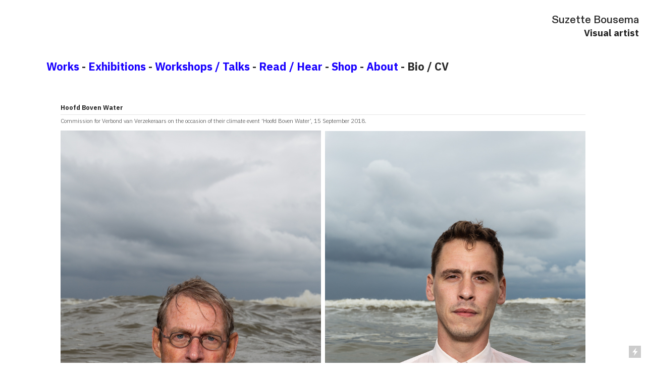

--- FILE ---
content_type: text/html; charset=UTF-8
request_url: https://suzettebousema.nl/Verbond-van-Verzekeraars
body_size: 59993
content:
<!DOCTYPE html>
<!-- 

        Running on cargo.site

-->
<html lang="en" data-predefined-style="true" data-css-presets="true" data-css-preset data-typography-preset>
	<head>
<script>
				var __cargo_context__ = 'live';
				var __cargo_js_ver__ = 'c=2837859173';
				var __cargo_maint__ = false;
				
				
			</script>
					<meta http-equiv="X-UA-Compatible" content="IE=edge,chrome=1">
		<meta http-equiv="Content-Type" content="text/html; charset=utf-8">
		<meta name="viewport" content="initial-scale=1.0, maximum-scale=1.0, user-scalable=no">
		
			<meta name="robots" content="index,follow">
		<title>Verbond van Verzekeraars — Suzette Bousema</title>
		<meta name="description" content="Hoofd Boven Water Commission for Verbond van Verzekeraars on the occasion of their climate event ‘Hoofd Boven Water’, 15 September 2018.">
				<meta name="twitter:card" content="summary_large_image">
		<meta name="twitter:title" content="Verbond van Verzekeraars — Suzette Bousema">
		<meta name="twitter:description" content="Hoofd Boven Water Commission for Verbond van Verzekeraars on the occasion of their climate event ‘Hoofd Boven Water’, 15 September 2018.">
		<meta name="twitter:image" content="https://freight.cargo.site/w/1200/i/c3af33b9367cfdf4576351ab2bbc91a1a549c7f64f9717d53742709607d4a514/Bruce-tekening.jpg">
		<meta property="og:locale" content="en_US">
		<meta property="og:title" content="Verbond van Verzekeraars — Suzette Bousema">
		<meta property="og:description" content="Hoofd Boven Water Commission for Verbond van Verzekeraars on the occasion of their climate event ‘Hoofd Boven Water’, 15 September 2018.">
		<meta property="og:url" content="https://suzettebousema.nl/Verbond-van-Verzekeraars">
		<meta property="og:image" content="https://freight.cargo.site/w/1200/i/c3af33b9367cfdf4576351ab2bbc91a1a549c7f64f9717d53742709607d4a514/Bruce-tekening.jpg">
		<meta property="og:type" content="website">

		<link rel="preconnect" href="https://static.cargo.site" crossorigin>
		<link rel="preconnect" href="https://freight.cargo.site" crossorigin>

		<link rel="preconnect" href="https://fonts.gstatic.com" crossorigin>
				<link rel="preconnect" href="https://type.cargo.site" crossorigin>

		<!--<link rel="preload" href="https://static.cargo.site/assets/social/IconFont-Regular-0.9.3.woff2" as="font" type="font/woff" crossorigin>-->

		

		<link href="https://static.cargo.site/favicon/favicon.ico" rel="shortcut icon">
		<link href="https://suzettebousema.nl/rss" rel="alternate" type="application/rss+xml" title="Suzette Bousema feed">

		<link href="//fonts.googleapis.com/css?family=Karla:200,200italic,300,300italic,400,400italic,500,500italic,600,600italic,700,700italic,800,800italic|IBM Plex Sans:300,300italic,400,400italic,600,600italic,700,700italic|Averia Serif Libre:400,400italic,700,700italic&c=2837859173&" id="" rel="stylesheet" type="text/css" />
<link href="https://suzettebousema.nl/stylesheet?c=2837859173&1747474849" id="member_stylesheet" rel="stylesheet" type="text/css" />
<style id="">@font-face{font-family:Icons;src:url(https://static.cargo.site/assets/social/IconFont-Regular-0.9.3.woff2);unicode-range:U+E000-E15C,U+F0000,U+FE0E}@font-face{font-family:Icons;src:url(https://static.cargo.site/assets/social/IconFont-Regular-0.9.3.woff2);font-weight:240;unicode-range:U+E000-E15C,U+F0000,U+FE0E}@font-face{font-family:Icons;src:url(https://static.cargo.site/assets/social/IconFont-Regular-0.9.3.woff2);unicode-range:U+E000-E15C,U+F0000,U+FE0E;font-weight:400}@font-face{font-family:Icons;src:url(https://static.cargo.site/assets/social/IconFont-Regular-0.9.3.woff2);unicode-range:U+E000-E15C,U+F0000,U+FE0E;font-weight:600}@font-face{font-family:Icons;src:url(https://static.cargo.site/assets/social/IconFont-Regular-0.9.3.woff2);unicode-range:U+E000-E15C,U+F0000,U+FE0E;font-weight:800}@font-face{font-family:Icons;src:url(https://static.cargo.site/assets/social/IconFont-Regular-0.9.3.woff2);unicode-range:U+E000-E15C,U+F0000,U+FE0E;font-style:italic}@font-face{font-family:Icons;src:url(https://static.cargo.site/assets/social/IconFont-Regular-0.9.3.woff2);unicode-range:U+E000-E15C,U+F0000,U+FE0E;font-weight:200;font-style:italic}@font-face{font-family:Icons;src:url(https://static.cargo.site/assets/social/IconFont-Regular-0.9.3.woff2);unicode-range:U+E000-E15C,U+F0000,U+FE0E;font-weight:400;font-style:italic}@font-face{font-family:Icons;src:url(https://static.cargo.site/assets/social/IconFont-Regular-0.9.3.woff2);unicode-range:U+E000-E15C,U+F0000,U+FE0E;font-weight:600;font-style:italic}@font-face{font-family:Icons;src:url(https://static.cargo.site/assets/social/IconFont-Regular-0.9.3.woff2);unicode-range:U+E000-E15C,U+F0000,U+FE0E;font-weight:800;font-style:italic}body.iconfont-loading,body.iconfont-loading *{color:transparent!important}body{-moz-osx-font-smoothing:grayscale;-webkit-font-smoothing:antialiased;-webkit-text-size-adjust:none}body.no-scroll{overflow:hidden}/*!
 * Content
 */.page{word-wrap:break-word}:focus{outline:0}.pointer-events-none{pointer-events:none}.pointer-events-auto{pointer-events:auto}.pointer-events-none .page_content .audio-player,.pointer-events-none .page_content .shop_product,.pointer-events-none .page_content a,.pointer-events-none .page_content audio,.pointer-events-none .page_content button,.pointer-events-none .page_content details,.pointer-events-none .page_content iframe,.pointer-events-none .page_content img,.pointer-events-none .page_content input,.pointer-events-none .page_content video{pointer-events:auto}.pointer-events-none .page_content *>a,.pointer-events-none .page_content>a{position:relative}s *{text-transform:inherit}#toolset{position:fixed;bottom:10px;right:10px;z-index:8}.mobile #toolset,.template_site_inframe #toolset{display:none}#toolset a{display:block;height:24px;width:24px;margin:0;padding:0;text-decoration:none;background:rgba(0,0,0,.2)}#toolset a:hover{background:rgba(0,0,0,.8)}[data-adminview] #toolset a,[data-adminview] #toolset_admin a{background:rgba(0,0,0,.04);pointer-events:none;cursor:default}#toolset_admin a:active{background:rgba(0,0,0,.7)}#toolset_admin a svg>*{transform:scale(1.1) translate(0,-.5px);transform-origin:50% 50%}#toolset_admin a svg{pointer-events:none;width:100%!important;height:auto!important}#following-container{overflow:auto;-webkit-overflow-scrolling:touch}#following-container iframe{height:100%;width:100%;position:absolute;top:0;left:0;right:0;bottom:0}:root{--following-width:-400px;--following-animation-duration:450ms}@keyframes following-open{0%{transform:translateX(0)}100%{transform:translateX(var(--following-width))}}@keyframes following-open-inverse{0%{transform:translateX(0)}100%{transform:translateX(calc(-1 * var(--following-width)))}}@keyframes following-close{0%{transform:translateX(var(--following-width))}100%{transform:translateX(0)}}@keyframes following-close-inverse{0%{transform:translateX(calc(-1 * var(--following-width)))}100%{transform:translateX(0)}}body.animate-left{animation:following-open var(--following-animation-duration);animation-fill-mode:both;animation-timing-function:cubic-bezier(.24,1,.29,1)}#following-container.animate-left{animation:following-close-inverse var(--following-animation-duration);animation-fill-mode:both;animation-timing-function:cubic-bezier(.24,1,.29,1)}#following-container.animate-left #following-frame{animation:following-close var(--following-animation-duration);animation-fill-mode:both;animation-timing-function:cubic-bezier(.24,1,.29,1)}body.animate-right{animation:following-close var(--following-animation-duration);animation-fill-mode:both;animation-timing-function:cubic-bezier(.24,1,.29,1)}#following-container.animate-right{animation:following-open-inverse var(--following-animation-duration);animation-fill-mode:both;animation-timing-function:cubic-bezier(.24,1,.29,1)}#following-container.animate-right #following-frame{animation:following-open var(--following-animation-duration);animation-fill-mode:both;animation-timing-function:cubic-bezier(.24,1,.29,1)}.slick-slider{position:relative;display:block;-moz-box-sizing:border-box;box-sizing:border-box;-webkit-user-select:none;-moz-user-select:none;-ms-user-select:none;user-select:none;-webkit-touch-callout:none;-khtml-user-select:none;-ms-touch-action:pan-y;touch-action:pan-y;-webkit-tap-highlight-color:transparent}.slick-list{position:relative;display:block;overflow:hidden;margin:0;padding:0}.slick-list:focus{outline:0}.slick-list.dragging{cursor:pointer;cursor:hand}.slick-slider .slick-list,.slick-slider .slick-track{transform:translate3d(0,0,0);will-change:transform}.slick-track{position:relative;top:0;left:0;display:block}.slick-track:after,.slick-track:before{display:table;content:'';width:1px;height:1px;margin-top:-1px;margin-left:-1px}.slick-track:after{clear:both}.slick-loading .slick-track{visibility:hidden}.slick-slide{display:none;float:left;height:100%;min-height:1px}[dir=rtl] .slick-slide{float:right}.content .slick-slide img{display:inline-block}.content .slick-slide img:not(.image-zoom){cursor:pointer}.content .scrub .slick-list,.content .scrub .slick-slide img:not(.image-zoom){cursor:ew-resize}body.slideshow-scrub-dragging *{cursor:ew-resize!important}.content .slick-slide img:not([src]),.content .slick-slide img[src='']{width:100%;height:auto}.slick-slide.slick-loading img{display:none}.slick-slide.dragging img{pointer-events:none}.slick-initialized .slick-slide{display:block}.slick-loading .slick-slide{visibility:hidden}.slick-vertical .slick-slide{display:block;height:auto;border:1px solid transparent}.slick-arrow.slick-hidden{display:none}.slick-arrow{position:absolute;z-index:9;width:0;top:0;height:100%;cursor:pointer;will-change:opacity;-webkit-transition:opacity 333ms cubic-bezier(.4,0,.22,1);transition:opacity 333ms cubic-bezier(.4,0,.22,1)}.slick-arrow.hidden{opacity:0}.slick-arrow svg{position:absolute;width:36px;height:36px;top:0;left:0;right:0;bottom:0;margin:auto;transform:translate(.25px,.25px)}.slick-arrow svg.right-arrow{transform:translate(.25px,.25px) scaleX(-1)}.slick-arrow svg:active{opacity:.75}.slick-arrow svg .arrow-shape{fill:none!important;stroke:#fff;stroke-linecap:square}.slick-arrow svg .arrow-outline{fill:none!important;stroke-width:2.5px;stroke:rgba(0,0,0,.6);stroke-linecap:square}.slick-arrow.slick-next{right:0;text-align:right}.slick-next svg,.wallpaper-navigation .slick-next svg{margin-right:10px}.mobile .slick-next svg{margin-right:10px}.slick-arrow.slick-prev{text-align:left}.slick-prev svg,.wallpaper-navigation .slick-prev svg{margin-left:10px}.mobile .slick-prev svg{margin-left:10px}.loading_animation{display:none;vertical-align:middle;z-index:15;line-height:0;pointer-events:none;border-radius:100%}.loading_animation.hidden{display:none}.loading_animation.pulsing{opacity:0;display:inline-block;animation-delay:.1s;-webkit-animation-delay:.1s;-moz-animation-delay:.1s;animation-duration:12s;animation-iteration-count:infinite;animation:fade-pulse-in .5s ease-in-out;-moz-animation:fade-pulse-in .5s ease-in-out;-webkit-animation:fade-pulse-in .5s ease-in-out;-webkit-animation-fill-mode:forwards;-moz-animation-fill-mode:forwards;animation-fill-mode:forwards}.loading_animation.pulsing.no-delay{animation-delay:0s;-webkit-animation-delay:0s;-moz-animation-delay:0s}.loading_animation div{border-radius:100%}.loading_animation div svg{max-width:100%;height:auto}.loading_animation div,.loading_animation div svg{width:20px;height:20px}.loading_animation.full-width svg{width:100%;height:auto}.loading_animation.full-width.big svg{width:100px;height:100px}.loading_animation div svg>*{fill:#ccc}.loading_animation div{-webkit-animation:spin-loading 12s ease-out;-webkit-animation-iteration-count:infinite;-moz-animation:spin-loading 12s ease-out;-moz-animation-iteration-count:infinite;animation:spin-loading 12s ease-out;animation-iteration-count:infinite}.loading_animation.hidden{display:none}[data-backdrop] .loading_animation{position:absolute;top:15px;left:15px;z-index:99}.loading_animation.position-absolute.middle{top:calc(50% - 10px);left:calc(50% - 10px)}.loading_animation.position-absolute.topleft{top:0;left:0}.loading_animation.position-absolute.middleright{top:calc(50% - 10px);right:1rem}.loading_animation.position-absolute.middleleft{top:calc(50% - 10px);left:1rem}.loading_animation.gray div svg>*{fill:#999}.loading_animation.gray-dark div svg>*{fill:#666}.loading_animation.gray-darker div svg>*{fill:#555}.loading_animation.gray-light div svg>*{fill:#ccc}.loading_animation.white div svg>*{fill:rgba(255,255,255,.85)}.loading_animation.blue div svg>*{fill:#698fff}.loading_animation.inline{display:inline-block;margin-bottom:.5ex}.loading_animation.inline.left{margin-right:.5ex}@-webkit-keyframes fade-pulse-in{0%{opacity:0}50%{opacity:.5}100%{opacity:1}}@-moz-keyframes fade-pulse-in{0%{opacity:0}50%{opacity:.5}100%{opacity:1}}@keyframes fade-pulse-in{0%{opacity:0}50%{opacity:.5}100%{opacity:1}}@-webkit-keyframes pulsate{0%{opacity:1}50%{opacity:0}100%{opacity:1}}@-moz-keyframes pulsate{0%{opacity:1}50%{opacity:0}100%{opacity:1}}@keyframes pulsate{0%{opacity:1}50%{opacity:0}100%{opacity:1}}@-webkit-keyframes spin-loading{0%{transform:rotate(0)}9%{transform:rotate(1050deg)}18%{transform:rotate(-1090deg)}20%{transform:rotate(-1080deg)}23%{transform:rotate(-1080deg)}28%{transform:rotate(-1095deg)}29%{transform:rotate(-1065deg)}34%{transform:rotate(-1080deg)}35%{transform:rotate(-1050deg)}40%{transform:rotate(-1065deg)}41%{transform:rotate(-1035deg)}44%{transform:rotate(-1035deg)}47%{transform:rotate(-2160deg)}50%{transform:rotate(-2160deg)}56%{transform:rotate(45deg)}60%{transform:rotate(45deg)}80%{transform:rotate(6120deg)}100%{transform:rotate(0)}}@keyframes spin-loading{0%{transform:rotate(0)}9%{transform:rotate(1050deg)}18%{transform:rotate(-1090deg)}20%{transform:rotate(-1080deg)}23%{transform:rotate(-1080deg)}28%{transform:rotate(-1095deg)}29%{transform:rotate(-1065deg)}34%{transform:rotate(-1080deg)}35%{transform:rotate(-1050deg)}40%{transform:rotate(-1065deg)}41%{transform:rotate(-1035deg)}44%{transform:rotate(-1035deg)}47%{transform:rotate(-2160deg)}50%{transform:rotate(-2160deg)}56%{transform:rotate(45deg)}60%{transform:rotate(45deg)}80%{transform:rotate(6120deg)}100%{transform:rotate(0)}}[grid-row]{align-items:flex-start;box-sizing:border-box;display:-webkit-box;display:-webkit-flex;display:-ms-flexbox;display:flex;-webkit-flex-wrap:wrap;-ms-flex-wrap:wrap;flex-wrap:wrap}[grid-col]{box-sizing:border-box}[grid-row] [grid-col].empty:after{content:"\0000A0";cursor:text}body.mobile[data-adminview=content-editproject] [grid-row] [grid-col].empty:after{display:none}[grid-col=auto]{-webkit-box-flex:1;-webkit-flex:1;-ms-flex:1;flex:1}[grid-col=x12]{width:100%}[grid-col=x11]{width:50%}[grid-col=x10]{width:33.33%}[grid-col=x9]{width:25%}[grid-col=x8]{width:20%}[grid-col=x7]{width:16.666666667%}[grid-col=x6]{width:14.285714286%}[grid-col=x5]{width:12.5%}[grid-col=x4]{width:11.111111111%}[grid-col=x3]{width:10%}[grid-col=x2]{width:9.090909091%}[grid-col=x1]{width:8.333333333%}[grid-col="1"]{width:8.33333%}[grid-col="2"]{width:16.66667%}[grid-col="3"]{width:25%}[grid-col="4"]{width:33.33333%}[grid-col="5"]{width:41.66667%}[grid-col="6"]{width:50%}[grid-col="7"]{width:58.33333%}[grid-col="8"]{width:66.66667%}[grid-col="9"]{width:75%}[grid-col="10"]{width:83.33333%}[grid-col="11"]{width:91.66667%}[grid-col="12"]{width:100%}body.mobile [grid-responsive] [grid-col]{width:100%;-webkit-box-flex:none;-webkit-flex:none;-ms-flex:none;flex:none}[data-ce-host=true][contenteditable=true] [grid-pad]{pointer-events:none}[data-ce-host=true][contenteditable=true] [grid-pad]>*{pointer-events:auto}[grid-pad="0"]{padding:0}[grid-pad="0.25"]{padding:.125rem}[grid-pad="0.5"]{padding:.25rem}[grid-pad="0.75"]{padding:.375rem}[grid-pad="1"]{padding:.5rem}[grid-pad="1.25"]{padding:.625rem}[grid-pad="1.5"]{padding:.75rem}[grid-pad="1.75"]{padding:.875rem}[grid-pad="2"]{padding:1rem}[grid-pad="2.5"]{padding:1.25rem}[grid-pad="3"]{padding:1.5rem}[grid-pad="3.5"]{padding:1.75rem}[grid-pad="4"]{padding:2rem}[grid-pad="5"]{padding:2.5rem}[grid-pad="6"]{padding:3rem}[grid-pad="7"]{padding:3.5rem}[grid-pad="8"]{padding:4rem}[grid-pad="9"]{padding:4.5rem}[grid-pad="10"]{padding:5rem}[grid-gutter="0"]{margin:0}[grid-gutter="0.5"]{margin:-.25rem}[grid-gutter="1"]{margin:-.5rem}[grid-gutter="1.5"]{margin:-.75rem}[grid-gutter="2"]{margin:-1rem}[grid-gutter="2.5"]{margin:-1.25rem}[grid-gutter="3"]{margin:-1.5rem}[grid-gutter="3.5"]{margin:-1.75rem}[grid-gutter="4"]{margin:-2rem}[grid-gutter="5"]{margin:-2.5rem}[grid-gutter="6"]{margin:-3rem}[grid-gutter="7"]{margin:-3.5rem}[grid-gutter="8"]{margin:-4rem}[grid-gutter="10"]{margin:-5rem}[grid-gutter="12"]{margin:-6rem}[grid-gutter="14"]{margin:-7rem}[grid-gutter="16"]{margin:-8rem}[grid-gutter="18"]{margin:-9rem}[grid-gutter="20"]{margin:-10rem}small{max-width:100%;text-decoration:inherit}img:not([src]),img[src='']{outline:1px solid rgba(177,177,177,.4);outline-offset:-1px;content:url([data-uri])}img.image-zoom{cursor:-webkit-zoom-in;cursor:-moz-zoom-in;cursor:zoom-in}#imprimatur{color:#333;font-size:10px;font-family:-apple-system,BlinkMacSystemFont,"Segoe UI",Roboto,Oxygen,Ubuntu,Cantarell,"Open Sans","Helvetica Neue",sans-serif,"Sans Serif",Icons;/*!System*/position:fixed;opacity:.3;right:-28px;bottom:160px;transform:rotate(270deg);-ms-transform:rotate(270deg);-webkit-transform:rotate(270deg);z-index:8;text-transform:uppercase;color:#999;opacity:.5;padding-bottom:2px;text-decoration:none}.mobile #imprimatur{display:none}bodycopy cargo-link a{font-family:-apple-system,BlinkMacSystemFont,"Segoe UI",Roboto,Oxygen,Ubuntu,Cantarell,"Open Sans","Helvetica Neue",sans-serif,"Sans Serif",Icons;/*!System*/font-size:12px;font-style:normal;font-weight:400;transform:rotate(270deg);text-decoration:none;position:fixed!important;right:-27px;bottom:100px;text-decoration:none;letter-spacing:normal;background:0 0;border:0;border-bottom:0;outline:0}/*! PhotoSwipe Default UI CSS by Dmitry Semenov | photoswipe.com | MIT license */.pswp--has_mouse .pswp__button--arrow--left,.pswp--has_mouse .pswp__button--arrow--right,.pswp__ui{visibility:visible}.pswp--minimal--dark .pswp__top-bar,.pswp__button{background:0 0}.pswp,.pswp__bg,.pswp__container,.pswp__img--placeholder,.pswp__zoom-wrap,.quick-view-navigation{-webkit-backface-visibility:hidden}.pswp__button{cursor:pointer;opacity:1;-webkit-appearance:none;transition:opacity .2s;-webkit-box-shadow:none;box-shadow:none}.pswp__button-close>svg{top:10px;right:10px;margin-left:auto}.pswp--touch .quick-view-navigation{display:none}.pswp__ui{-webkit-font-smoothing:auto;opacity:1;z-index:1550}.quick-view-navigation{will-change:opacity;-webkit-transition:opacity 333ms cubic-bezier(.4,0,.22,1);transition:opacity 333ms cubic-bezier(.4,0,.22,1)}.quick-view-navigation .pswp__group .pswp__button{pointer-events:auto}.pswp__button>svg{position:absolute;width:36px;height:36px}.quick-view-navigation .pswp__group:active svg{opacity:.75}.pswp__button svg .shape-shape{fill:#fff}.pswp__button svg .shape-outline{fill:#000}.pswp__button-prev>svg{top:0;bottom:0;left:10px;margin:auto}.pswp__button-next>svg{top:0;bottom:0;right:10px;margin:auto}.quick-view-navigation .pswp__group .pswp__button-prev{position:absolute;left:0;top:0;width:0;height:100%}.quick-view-navigation .pswp__group .pswp__button-next{position:absolute;right:0;top:0;width:0;height:100%}.quick-view-navigation .close-button,.quick-view-navigation .left-arrow,.quick-view-navigation .right-arrow{transform:translate(.25px,.25px)}.quick-view-navigation .right-arrow{transform:translate(.25px,.25px) scaleX(-1)}.pswp__button svg .shape-outline{fill:transparent!important;stroke:#000;stroke-width:2.5px;stroke-linecap:square}.pswp__button svg .shape-shape{fill:transparent!important;stroke:#fff;stroke-width:1.5px;stroke-linecap:square}.pswp__bg,.pswp__scroll-wrap,.pswp__zoom-wrap{width:100%;position:absolute}.quick-view-navigation .pswp__group .pswp__button-close{margin:0}.pswp__container,.pswp__item,.pswp__zoom-wrap{right:0;bottom:0;top:0;position:absolute;left:0}.pswp__ui--hidden .pswp__button{opacity:.001}.pswp__ui--hidden .pswp__button,.pswp__ui--hidden .pswp__button *{pointer-events:none}.pswp .pswp__ui.pswp__ui--displaynone{display:none}.pswp__element--disabled{display:none!important}/*! PhotoSwipe main CSS by Dmitry Semenov | photoswipe.com | MIT license */.pswp{position:fixed;display:none;height:100%;width:100%;top:0;left:0;right:0;bottom:0;margin:auto;-ms-touch-action:none;touch-action:none;z-index:9999999;-webkit-text-size-adjust:100%;line-height:initial;letter-spacing:initial;outline:0}.pswp img{max-width:none}.pswp--zoom-disabled .pswp__img{cursor:default!important}.pswp--animate_opacity{opacity:.001;will-change:opacity;-webkit-transition:opacity 333ms cubic-bezier(.4,0,.22,1);transition:opacity 333ms cubic-bezier(.4,0,.22,1)}.pswp--open{display:block}.pswp--zoom-allowed .pswp__img{cursor:-webkit-zoom-in;cursor:-moz-zoom-in;cursor:zoom-in}.pswp--zoomed-in .pswp__img{cursor:-webkit-grab;cursor:-moz-grab;cursor:grab}.pswp--dragging .pswp__img{cursor:-webkit-grabbing;cursor:-moz-grabbing;cursor:grabbing}.pswp__bg{left:0;top:0;height:100%;opacity:0;transform:translateZ(0);will-change:opacity}.pswp__scroll-wrap{left:0;top:0;height:100%}.pswp__container,.pswp__zoom-wrap{-ms-touch-action:none;touch-action:none}.pswp__container,.pswp__img{-webkit-user-select:none;-moz-user-select:none;-ms-user-select:none;user-select:none;-webkit-tap-highlight-color:transparent;-webkit-touch-callout:none}.pswp__zoom-wrap{-webkit-transform-origin:left top;-ms-transform-origin:left top;transform-origin:left top;-webkit-transition:-webkit-transform 222ms cubic-bezier(.4,0,.22,1);transition:transform 222ms cubic-bezier(.4,0,.22,1)}.pswp__bg{-webkit-transition:opacity 222ms cubic-bezier(.4,0,.22,1);transition:opacity 222ms cubic-bezier(.4,0,.22,1)}.pswp--animated-in .pswp__bg,.pswp--animated-in .pswp__zoom-wrap{-webkit-transition:none;transition:none}.pswp--hide-overflow .pswp__scroll-wrap,.pswp--hide-overflow.pswp{overflow:hidden}.pswp__img{position:absolute;width:auto;height:auto;top:0;left:0}.pswp__img--placeholder--blank{background:#222}.pswp--ie .pswp__img{width:100%!important;height:auto!important;left:0;top:0}.pswp__ui--idle{opacity:0}.pswp__error-msg{position:absolute;left:0;top:50%;width:100%;text-align:center;font-size:14px;line-height:16px;margin-top:-8px;color:#ccc}.pswp__error-msg a{color:#ccc;text-decoration:underline}.pswp__error-msg{font-family:-apple-system,BlinkMacSystemFont,"Segoe UI",Roboto,Oxygen,Ubuntu,Cantarell,"Open Sans","Helvetica Neue",sans-serif}.quick-view.mouse-down .iframe-item{pointer-events:none!important}.quick-view-caption-positioner{pointer-events:none;width:100%;height:100%}.quick-view-caption-wrapper{margin:auto;position:absolute;bottom:0;left:0;right:0}.quick-view-horizontal-align-left .quick-view-caption-wrapper{margin-left:0}.quick-view-horizontal-align-right .quick-view-caption-wrapper{margin-right:0}[data-quick-view-caption]{transition:.1s opacity ease-in-out;position:absolute;bottom:0;left:0;right:0}.quick-view-horizontal-align-left [data-quick-view-caption]{text-align:left}.quick-view-horizontal-align-right [data-quick-view-caption]{text-align:right}.quick-view-caption{transition:.1s opacity ease-in-out}.quick-view-caption>*{display:inline-block}.quick-view-caption *{pointer-events:auto}.quick-view-caption.hidden{opacity:0}.shop_product .dropdown_wrapper{flex:0 0 100%;position:relative}.shop_product select{appearance:none;-moz-appearance:none;-webkit-appearance:none;outline:0;-webkit-font-smoothing:antialiased;-moz-osx-font-smoothing:grayscale;cursor:pointer;border-radius:0;white-space:nowrap;overflow:hidden!important;text-overflow:ellipsis}.shop_product select.dropdown::-ms-expand{display:none}.shop_product a{cursor:pointer;border-bottom:none;text-decoration:none}.shop_product a.out-of-stock{pointer-events:none}body.audio-player-dragging *{cursor:ew-resize!important}.audio-player{display:inline-flex;flex:1 0 calc(100% - 2px);width:calc(100% - 2px)}.audio-player .button{height:100%;flex:0 0 3.3rem;display:flex}.audio-player .separator{left:3.3rem;height:100%}.audio-player .buffer{width:0%;height:100%;transition:left .3s linear,width .3s linear}.audio-player.seeking .buffer{transition:left 0s,width 0s}.audio-player.seeking{user-select:none;-webkit-user-select:none;cursor:ew-resize}.audio-player.seeking *{user-select:none;-webkit-user-select:none;cursor:ew-resize}.audio-player .bar{overflow:hidden;display:flex;justify-content:space-between;align-content:center;flex-grow:1}.audio-player .progress{width:0%;height:100%;transition:width .3s linear}.audio-player.seeking .progress{transition:width 0s}.audio-player .pause,.audio-player .play{cursor:pointer;height:100%}.audio-player .note-icon{margin:auto 0;order:2;flex:0 1 auto}.audio-player .title{white-space:nowrap;overflow:hidden;text-overflow:ellipsis;pointer-events:none;user-select:none;padding:.5rem 0 .5rem 1rem;margin:auto auto auto 0;flex:0 3 auto;min-width:0;width:100%}.audio-player .total-time{flex:0 1 auto;margin:auto 0}.audio-player .current-time,.audio-player .play-text{flex:0 1 auto;margin:auto 0}.audio-player .stream-anim{user-select:none;margin:auto auto auto 0}.audio-player .stream-anim span{display:inline-block}.audio-player .buffer,.audio-player .current-time,.audio-player .note-svg,.audio-player .play-text,.audio-player .separator,.audio-player .total-time{user-select:none;pointer-events:none}.audio-player .buffer,.audio-player .play-text,.audio-player .progress{position:absolute}.audio-player,.audio-player .bar,.audio-player .button,.audio-player .current-time,.audio-player .note-icon,.audio-player .pause,.audio-player .play,.audio-player .total-time{position:relative}body.mobile .audio-player,body.mobile .audio-player *{-webkit-touch-callout:none}#standalone-admin-frame{border:0;width:400px;position:absolute;right:0;top:0;height:100vh;z-index:99}body[standalone-admin=true] #standalone-admin-frame{transform:translate(0,0)}body[standalone-admin=true] .main_container{width:calc(100% - 400px)}body[standalone-admin=false] #standalone-admin-frame{transform:translate(100%,0)}body[standalone-admin=false] .main_container{width:100%}.toggle_standaloneAdmin{position:fixed;top:0;right:400px;height:40px;width:40px;z-index:999;cursor:pointer;background-color:rgba(0,0,0,.4)}.toggle_standaloneAdmin:active{opacity:.7}body[standalone-admin=false] .toggle_standaloneAdmin{right:0}.toggle_standaloneAdmin *{color:#fff;fill:#fff}.toggle_standaloneAdmin svg{padding:6px;width:100%;height:100%;opacity:.85}body[standalone-admin=false] .toggle_standaloneAdmin #close,body[standalone-admin=true] .toggle_standaloneAdmin #backdropsettings{display:none}.toggle_standaloneAdmin>div{width:100%;height:100%}#admin_toggle_button{position:fixed;top:50%;transform:translate(0,-50%);right:400px;height:36px;width:12px;z-index:999;cursor:pointer;background-color:rgba(0,0,0,.09);padding-left:2px;margin-right:5px}#admin_toggle_button .bar{content:'';background:rgba(0,0,0,.09);position:fixed;width:5px;bottom:0;top:0;z-index:10}#admin_toggle_button:active{background:rgba(0,0,0,.065)}#admin_toggle_button *{color:#fff;fill:#fff}#admin_toggle_button svg{padding:0;width:16px;height:36px;margin-left:1px;opacity:1}#admin_toggle_button svg *{fill:#fff;opacity:1}#admin_toggle_button[data-state=closed] .toggle_admin_close{display:none}#admin_toggle_button[data-state=closed],#admin_toggle_button[data-state=closed] .toggle_admin_open{width:20px;cursor:pointer;margin:0}#admin_toggle_button[data-state=closed] svg{margin-left:2px}#admin_toggle_button[data-state=open] .toggle_admin_open{display:none}select,select *{text-rendering:auto!important}b b{font-weight:inherit}*{-webkit-box-sizing:border-box;-moz-box-sizing:border-box;box-sizing:border-box}customhtml>*{position:relative;z-index:10}body,html{min-height:100vh;margin:0;padding:0}html{touch-action:manipulation;position:relative;background-color:#fff}.main_container{min-height:100vh;width:100%;overflow:hidden}.container{display:-webkit-box;display:-webkit-flex;display:-moz-box;display:-ms-flexbox;display:flex;-webkit-flex-wrap:wrap;-moz-flex-wrap:wrap;-ms-flex-wrap:wrap;flex-wrap:wrap;max-width:100%;width:100%;overflow:visible}.container{align-items:flex-start;-webkit-align-items:flex-start}.page{z-index:2}.page ul li>text-limit{display:block}.content,.content_container,.pinned{-webkit-flex:1 0 auto;-moz-flex:1 0 auto;-ms-flex:1 0 auto;flex:1 0 auto;max-width:100%}.content_container{width:100%}.content_container.full_height{min-height:100vh}.page_background{position:absolute;top:0;left:0;width:100%;height:100%}.page_container{position:relative;overflow:visible;width:100%}.backdrop{position:absolute;top:0;z-index:1;width:100%;height:100%;max-height:100vh}.backdrop>div{position:absolute;top:0;left:0;width:100%;height:100%;-webkit-backface-visibility:hidden;backface-visibility:hidden;transform:translate3d(0,0,0);contain:strict}[data-backdrop].backdrop>div[data-overflowing]{max-height:100vh;position:absolute;top:0;left:0}body.mobile [split-responsive]{display:flex;flex-direction:column}body.mobile [split-responsive] .container{width:100%;order:2}body.mobile [split-responsive] .backdrop{position:relative;height:50vh;width:100%;order:1}body.mobile [split-responsive] [data-auxiliary].backdrop{position:absolute;height:50vh;width:100%;order:1}.page{position:relative;z-index:2}img[data-align=left]{float:left}img[data-align=right]{float:right}[data-rotation]{transform-origin:center center}.content .page_content:not([contenteditable=true]) [data-draggable]{pointer-events:auto!important;backface-visibility:hidden}.preserve-3d{-moz-transform-style:preserve-3d;transform-style:preserve-3d}.content .page_content:not([contenteditable=true]) [data-draggable] iframe{pointer-events:none!important}.dragging-active iframe{pointer-events:none!important}.content .page_content:not([contenteditable=true]) [data-draggable]:active{opacity:1}.content .scroll-transition-fade{transition:transform 1s ease-in-out,opacity .8s ease-in-out}.content .scroll-transition-fade.below-viewport{opacity:0;transform:translateY(40px)}.mobile.full_width .page_container:not([split-layout]) .container_width{width:100%}[data-view=pinned_bottom] .bottom_pin_invisibility{visibility:hidden}.pinned{position:relative;width:100%}.pinned .page_container.accommodate:not(.fixed):not(.overlay){z-index:2}.pinned .page_container.overlay{position:absolute;z-index:4}.pinned .page_container.overlay.fixed{position:fixed}.pinned .page_container.overlay.fixed .page{max-height:100vh;-webkit-overflow-scrolling:touch}.pinned .page_container.overlay.fixed .page.allow-scroll{overflow-y:auto;overflow-x:hidden}.pinned .page_container.overlay.fixed .page.allow-scroll{align-items:flex-start;-webkit-align-items:flex-start}.pinned .page_container .page.allow-scroll::-webkit-scrollbar{width:0;background:0 0;display:none}.pinned.pinned_top .page_container.overlay{left:0;top:0}.pinned.pinned_bottom .page_container.overlay{left:0;bottom:0}div[data-container=set]:empty{margin-top:1px}.thumbnails{position:relative;z-index:1}[thumbnails=grid]{align-items:baseline}[thumbnails=justify] .thumbnail{box-sizing:content-box}[thumbnails][data-padding-zero] .thumbnail{margin-bottom:-1px}[thumbnails=montessori] .thumbnail{pointer-events:auto;position:absolute}[thumbnails] .thumbnail>a{display:block;text-decoration:none}[thumbnails=montessori]{height:0}[thumbnails][data-resizing],[thumbnails][data-resizing] *{cursor:nwse-resize}[thumbnails] .thumbnail .resize-handle{cursor:nwse-resize;width:26px;height:26px;padding:5px;position:absolute;opacity:.75;right:-1px;bottom:-1px;z-index:100}[thumbnails][data-resizing] .resize-handle{display:none}[thumbnails] .thumbnail .resize-handle svg{position:absolute;top:0;left:0}[thumbnails] .thumbnail .resize-handle:hover{opacity:1}[data-can-move].thumbnail .resize-handle svg .resize_path_outline{fill:#fff}[data-can-move].thumbnail .resize-handle svg .resize_path{fill:#000}[thumbnails=montessori] .thumbnail_sizer{height:0;width:100%;position:relative;padding-bottom:100%;pointer-events:none}[thumbnails] .thumbnail img{display:block;min-height:3px;margin-bottom:0}[thumbnails] .thumbnail img:not([src]),img[src=""]{margin:0!important;width:100%;min-height:3px;height:100%!important;position:absolute}[aspect-ratio="1x1"].thumb_image{height:0;padding-bottom:100%;overflow:hidden}[aspect-ratio="4x3"].thumb_image{height:0;padding-bottom:75%;overflow:hidden}[aspect-ratio="16x9"].thumb_image{height:0;padding-bottom:56.25%;overflow:hidden}[thumbnails] .thumb_image{width:100%;position:relative}[thumbnails][thumbnail-vertical-align=top]{align-items:flex-start}[thumbnails][thumbnail-vertical-align=middle]{align-items:center}[thumbnails][thumbnail-vertical-align=bottom]{align-items:baseline}[thumbnails][thumbnail-horizontal-align=left]{justify-content:flex-start}[thumbnails][thumbnail-horizontal-align=middle]{justify-content:center}[thumbnails][thumbnail-horizontal-align=right]{justify-content:flex-end}.thumb_image.default_image>svg{position:absolute;top:0;left:0;bottom:0;right:0;width:100%;height:100%}.thumb_image.default_image{outline:1px solid #ccc;outline-offset:-1px;position:relative}.mobile.full_width [data-view=Thumbnail] .thumbnails_width{width:100%}.content [data-draggable] a:active,.content [data-draggable] img:active{opacity:initial}.content .draggable-dragging{opacity:initial}[data-draggable].draggable_visible{visibility:visible}[data-draggable].draggable_hidden{visibility:hidden}.gallery_card [data-draggable],.marquee [data-draggable]{visibility:inherit}[data-draggable]{visibility:visible;background-color:rgba(0,0,0,.003)}#site_menu_panel_container .image-gallery:not(.initialized){height:0;padding-bottom:100%;min-height:initial}.image-gallery:not(.initialized){min-height:100vh;visibility:hidden;width:100%}.image-gallery .gallery_card img{display:block;width:100%;height:auto}.image-gallery .gallery_card{transform-origin:center}.image-gallery .gallery_card.dragging{opacity:.1;transform:initial!important}.image-gallery:not([image-gallery=slideshow]) .gallery_card iframe:only-child,.image-gallery:not([image-gallery=slideshow]) .gallery_card video:only-child{width:100%;height:100%;top:0;left:0;position:absolute}.image-gallery[image-gallery=slideshow] .gallery_card video[muted][autoplay]:not([controls]),.image-gallery[image-gallery=slideshow] .gallery_card video[muted][data-autoplay]:not([controls]){pointer-events:none}.image-gallery [image-gallery-pad="0"] video:only-child{object-fit:cover;height:calc(100% + 1px)}div.image-gallery>a,div.image-gallery>iframe,div.image-gallery>img,div.image-gallery>video{display:none}[image-gallery-row]{align-items:flex-start;box-sizing:border-box;display:-webkit-box;display:-webkit-flex;display:-ms-flexbox;display:flex;-webkit-flex-wrap:wrap;-ms-flex-wrap:wrap;flex-wrap:wrap}.image-gallery .gallery_card_image{width:100%;position:relative}[data-predefined-style=true] .image-gallery a.gallery_card{display:block;border:none}[image-gallery-col]{box-sizing:border-box}[image-gallery-col=x12]{width:100%}[image-gallery-col=x11]{width:50%}[image-gallery-col=x10]{width:33.33%}[image-gallery-col=x9]{width:25%}[image-gallery-col=x8]{width:20%}[image-gallery-col=x7]{width:16.666666667%}[image-gallery-col=x6]{width:14.285714286%}[image-gallery-col=x5]{width:12.5%}[image-gallery-col=x4]{width:11.111111111%}[image-gallery-col=x3]{width:10%}[image-gallery-col=x2]{width:9.090909091%}[image-gallery-col=x1]{width:8.333333333%}.content .page_content [image-gallery-pad].image-gallery{pointer-events:none}.content .page_content [image-gallery-pad].image-gallery .gallery_card_image>*,.content .page_content [image-gallery-pad].image-gallery .gallery_image_caption{pointer-events:auto}.content .page_content [image-gallery-pad="0"]{padding:0}.content .page_content [image-gallery-pad="0.25"]{padding:.125rem}.content .page_content [image-gallery-pad="0.5"]{padding:.25rem}.content .page_content [image-gallery-pad="0.75"]{padding:.375rem}.content .page_content [image-gallery-pad="1"]{padding:.5rem}.content .page_content [image-gallery-pad="1.25"]{padding:.625rem}.content .page_content [image-gallery-pad="1.5"]{padding:.75rem}.content .page_content [image-gallery-pad="1.75"]{padding:.875rem}.content .page_content [image-gallery-pad="2"]{padding:1rem}.content .page_content [image-gallery-pad="2.5"]{padding:1.25rem}.content .page_content [image-gallery-pad="3"]{padding:1.5rem}.content .page_content [image-gallery-pad="3.5"]{padding:1.75rem}.content .page_content [image-gallery-pad="4"]{padding:2rem}.content .page_content [image-gallery-pad="5"]{padding:2.5rem}.content .page_content [image-gallery-pad="6"]{padding:3rem}.content .page_content [image-gallery-pad="7"]{padding:3.5rem}.content .page_content [image-gallery-pad="8"]{padding:4rem}.content .page_content [image-gallery-pad="9"]{padding:4.5rem}.content .page_content [image-gallery-pad="10"]{padding:5rem}.content .page_content [image-gallery-gutter="0"]{margin:0}.content .page_content [image-gallery-gutter="0.5"]{margin:-.25rem}.content .page_content [image-gallery-gutter="1"]{margin:-.5rem}.content .page_content [image-gallery-gutter="1.5"]{margin:-.75rem}.content .page_content [image-gallery-gutter="2"]{margin:-1rem}.content .page_content [image-gallery-gutter="2.5"]{margin:-1.25rem}.content .page_content [image-gallery-gutter="3"]{margin:-1.5rem}.content .page_content [image-gallery-gutter="3.5"]{margin:-1.75rem}.content .page_content [image-gallery-gutter="4"]{margin:-2rem}.content .page_content [image-gallery-gutter="5"]{margin:-2.5rem}.content .page_content [image-gallery-gutter="6"]{margin:-3rem}.content .page_content [image-gallery-gutter="7"]{margin:-3.5rem}.content .page_content [image-gallery-gutter="8"]{margin:-4rem}.content .page_content [image-gallery-gutter="10"]{margin:-5rem}.content .page_content [image-gallery-gutter="12"]{margin:-6rem}.content .page_content [image-gallery-gutter="14"]{margin:-7rem}.content .page_content [image-gallery-gutter="16"]{margin:-8rem}.content .page_content [image-gallery-gutter="18"]{margin:-9rem}.content .page_content [image-gallery-gutter="20"]{margin:-10rem}[image-gallery=slideshow]:not(.initialized)>*{min-height:1px;opacity:0;min-width:100%}[image-gallery=slideshow][data-constrained-by=height] [image-gallery-vertical-align].slick-track{align-items:flex-start}[image-gallery=slideshow] img.image-zoom:active{opacity:initial}[image-gallery=slideshow].slick-initialized .gallery_card{pointer-events:none}[image-gallery=slideshow].slick-initialized .gallery_card.slick-current{pointer-events:auto}[image-gallery=slideshow] .gallery_card:not(.has_caption){line-height:0}.content .page_content [image-gallery=slideshow].image-gallery>*{pointer-events:auto}.content [image-gallery=slideshow].image-gallery.slick-initialized .gallery_card{overflow:hidden;margin:0;display:flex;flex-flow:row wrap;flex-shrink:0}.content [image-gallery=slideshow].image-gallery.slick-initialized .gallery_card.slick-current{overflow:visible}[image-gallery=slideshow] .gallery_image_caption{opacity:1;transition:opacity .3s;-webkit-transition:opacity .3s;width:100%;margin-left:auto;margin-right:auto;clear:both}[image-gallery-horizontal-align=left] .gallery_image_caption{text-align:left}[image-gallery-horizontal-align=middle] .gallery_image_caption{text-align:center}[image-gallery-horizontal-align=right] .gallery_image_caption{text-align:right}[image-gallery=slideshow][data-slideshow-in-transition] .gallery_image_caption{opacity:0;transition:opacity .3s;-webkit-transition:opacity .3s}[image-gallery=slideshow] .gallery_card_image{width:initial;margin:0;display:inline-block}[image-gallery=slideshow] .gallery_card img{margin:0;display:block}[image-gallery=slideshow][data-exploded]{align-items:flex-start;box-sizing:border-box;display:-webkit-box;display:-webkit-flex;display:-ms-flexbox;display:flex;-webkit-flex-wrap:wrap;-ms-flex-wrap:wrap;flex-wrap:wrap;justify-content:flex-start;align-content:flex-start}[image-gallery=slideshow][data-exploded] .gallery_card{padding:1rem;width:16.666%}[image-gallery=slideshow][data-exploded] .gallery_card_image{height:0;display:block;width:100%}[image-gallery=grid]{align-items:baseline}[image-gallery=grid] .gallery_card.has_caption .gallery_card_image{display:block}[image-gallery=grid] [image-gallery-pad="0"].gallery_card{margin-bottom:-1px}[image-gallery=grid] .gallery_card img{margin:0}[image-gallery=columns] .gallery_card img{margin:0}[image-gallery=justify]{align-items:flex-start}[image-gallery=justify] .gallery_card img{margin:0}[image-gallery=montessori][image-gallery-row]{display:block}[image-gallery=montessori] a.gallery_card,[image-gallery=montessori] div.gallery_card{position:absolute;pointer-events:auto}[image-gallery=montessori][data-can-move] .gallery_card,[image-gallery=montessori][data-can-move] .gallery_card .gallery_card_image,[image-gallery=montessori][data-can-move] .gallery_card .gallery_card_image>*{cursor:move}[image-gallery=montessori]{position:relative;height:0}[image-gallery=freeform] .gallery_card{position:relative}[image-gallery=freeform] [image-gallery-pad="0"].gallery_card{margin-bottom:-1px}[image-gallery-vertical-align]{display:flex;flex-flow:row wrap}[image-gallery-vertical-align].slick-track{display:flex;flex-flow:row nowrap}.image-gallery .slick-list{margin-bottom:-.3px}[image-gallery-vertical-align=top]{align-content:flex-start;align-items:flex-start}[image-gallery-vertical-align=middle]{align-items:center;align-content:center}[image-gallery-vertical-align=bottom]{align-content:flex-end;align-items:flex-end}[image-gallery-horizontal-align=left]{justify-content:flex-start}[image-gallery-horizontal-align=middle]{justify-content:center}[image-gallery-horizontal-align=right]{justify-content:flex-end}.image-gallery[data-resizing],.image-gallery[data-resizing] *{cursor:nwse-resize!important}.image-gallery .gallery_card .resize-handle,.image-gallery .gallery_card .resize-handle *{cursor:nwse-resize!important}.image-gallery .gallery_card .resize-handle{width:26px;height:26px;padding:5px;position:absolute;opacity:.75;right:-1px;bottom:-1px;z-index:10}.image-gallery[data-resizing] .resize-handle{display:none}.image-gallery .gallery_card .resize-handle svg{cursor:nwse-resize!important;position:absolute;top:0;left:0}.image-gallery .gallery_card .resize-handle:hover{opacity:1}[data-can-move].gallery_card .resize-handle svg .resize_path_outline{fill:#fff}[data-can-move].gallery_card .resize-handle svg .resize_path{fill:#000}[image-gallery=montessori] .thumbnail_sizer{height:0;width:100%;position:relative;padding-bottom:100%;pointer-events:none}#site_menu_button{display:block;text-decoration:none;pointer-events:auto;z-index:9;vertical-align:top;cursor:pointer;box-sizing:content-box;font-family:Icons}#site_menu_button.custom_icon{padding:0;line-height:0}#site_menu_button.custom_icon img{width:100%;height:auto}#site_menu_wrapper.disabled #site_menu_button{display:none}#site_menu_wrapper.mobile_only #site_menu_button{display:none}body.mobile #site_menu_wrapper.mobile_only:not(.disabled) #site_menu_button:not(.active){display:block}#site_menu_panel_container[data-type=cargo_menu] #site_menu_panel{display:block;position:fixed;top:0;right:0;bottom:0;left:0;z-index:10;cursor:default}.site_menu{pointer-events:auto;position:absolute;z-index:11;top:0;bottom:0;line-height:0;max-width:400px;min-width:300px;font-size:20px;text-align:left;background:rgba(20,20,20,.95);padding:20px 30px 90px 30px;overflow-y:auto;overflow-x:hidden;display:-webkit-box;display:-webkit-flex;display:-ms-flexbox;display:flex;-webkit-box-orient:vertical;-webkit-box-direction:normal;-webkit-flex-direction:column;-ms-flex-direction:column;flex-direction:column;-webkit-box-pack:start;-webkit-justify-content:flex-start;-ms-flex-pack:start;justify-content:flex-start}body.mobile #site_menu_wrapper .site_menu{-webkit-overflow-scrolling:touch;min-width:auto;max-width:100%;width:100%;padding:20px}#site_menu_wrapper[data-sitemenu-position=bottom-left] #site_menu,#site_menu_wrapper[data-sitemenu-position=top-left] #site_menu{left:0}#site_menu_wrapper[data-sitemenu-position=bottom-right] #site_menu,#site_menu_wrapper[data-sitemenu-position=top-right] #site_menu{right:0}#site_menu_wrapper[data-type=page] .site_menu{right:0;left:0;width:100%;padding:0;margin:0;background:0 0}.site_menu_wrapper.open .site_menu{display:block}.site_menu div{display:block}.site_menu a{text-decoration:none;display:inline-block;color:rgba(255,255,255,.75);max-width:100%;overflow:hidden;white-space:nowrap;text-overflow:ellipsis;line-height:1.4}.site_menu div a.active{color:rgba(255,255,255,.4)}.site_menu div.set-link>a{font-weight:700}.site_menu div.hidden{display:none}.site_menu .close{display:block;position:absolute;top:0;right:10px;font-size:60px;line-height:50px;font-weight:200;color:rgba(255,255,255,.4);cursor:pointer;user-select:none}#site_menu_panel_container .page_container{position:relative;overflow:hidden;background:0 0;z-index:2}#site_menu_panel_container .site_menu_page_wrapper{position:fixed;top:0;left:0;overflow-y:auto;-webkit-overflow-scrolling:touch;height:100%;width:100%;z-index:100}#site_menu_panel_container .site_menu_page_wrapper .backdrop{pointer-events:none}#site_menu_panel_container #site_menu_page_overlay{position:fixed;top:0;right:0;bottom:0;left:0;cursor:default;z-index:1}#shop_button{display:block;text-decoration:none;pointer-events:auto;z-index:9;vertical-align:top;cursor:pointer;box-sizing:content-box;font-family:Icons}#shop_button.custom_icon{padding:0;line-height:0}#shop_button.custom_icon img{width:100%;height:auto}#shop_button.disabled{display:none}.loading[data-loading]{display:none;position:fixed;bottom:8px;left:8px;z-index:100}.new_site_button_wrapper{font-size:1.8rem;font-weight:400;color:rgba(0,0,0,.85);font-family:-apple-system,BlinkMacSystemFont,'Segoe UI',Roboto,Oxygen,Ubuntu,Cantarell,'Open Sans','Helvetica Neue',sans-serif,'Sans Serif',Icons;font-style:normal;line-height:1.4;color:#fff;position:fixed;bottom:0;right:0;z-index:999}body.template_site #toolset{display:none!important}body.mobile .new_site_button{display:none}.new_site_button{display:flex;height:44px;cursor:pointer}.new_site_button .plus{width:44px;height:100%}.new_site_button .plus svg{width:100%;height:100%}.new_site_button .plus svg line{stroke:#000;stroke-width:2px}.new_site_button .plus:after,.new_site_button .plus:before{content:'';width:30px;height:2px}.new_site_button .text{background:#0fce83;display:none;padding:7.5px 15px 7.5px 15px;height:100%;font-size:20px;color:#222}.new_site_button:active{opacity:.8}.new_site_button.show_full .text{display:block}.new_site_button.show_full .plus{display:none}html:not(.admin-wrapper) .template_site #confirm_modal [data-progress] .progress-indicator:after{content:'Generating Site...';padding:7.5px 15px;right:-200px;color:#000}bodycopy svg.marker-overlay,bodycopy svg.marker-overlay *{transform-origin:0 0;-webkit-transform-origin:0 0;box-sizing:initial}bodycopy svg#svgroot{box-sizing:initial}bodycopy svg.marker-overlay{padding:inherit;position:absolute;left:0;top:0;width:100%;height:100%;min-height:1px;overflow:visible;pointer-events:none;z-index:999}bodycopy svg.marker-overlay *{pointer-events:initial}bodycopy svg.marker-overlay text{letter-spacing:initial}bodycopy svg.marker-overlay a{cursor:pointer}.marquee:not(.torn-down){overflow:hidden;width:100%;position:relative;padding-bottom:.25em;padding-top:.25em;margin-bottom:-.25em;margin-top:-.25em;contain:layout}.marquee .marquee_contents{will-change:transform;display:flex;flex-direction:column}.marquee[behavior][direction].torn-down{white-space:normal}.marquee[behavior=bounce] .marquee_contents{display:block;float:left;clear:both}.marquee[behavior=bounce] .marquee_inner{display:block}.marquee[behavior=bounce][direction=vertical] .marquee_contents{width:100%}.marquee[behavior=bounce][direction=diagonal] .marquee_inner:last-child,.marquee[behavior=bounce][direction=vertical] .marquee_inner:last-child{position:relative;visibility:hidden}.marquee[behavior=bounce][direction=horizontal],.marquee[behavior=scroll][direction=horizontal]{white-space:pre}.marquee[behavior=scroll][direction=horizontal] .marquee_contents{display:inline-flex;white-space:nowrap;min-width:100%}.marquee[behavior=scroll][direction=horizontal] .marquee_inner{min-width:100%}.marquee[behavior=scroll] .marquee_inner:first-child{will-change:transform;position:absolute;width:100%;top:0;left:0}.cycle{display:none}</style>
<script type="text/json" data-set="defaults" >{"current_offset":0,"current_page":1,"cargo_url":"suzettebousema","is_domain":true,"is_mobile":false,"is_tablet":false,"is_phone":false,"api_path":"https:\/\/suzettebousema.nl\/_api","is_editor":false,"is_template":false,"is_direct_link":true,"direct_link_pid":12293379}</script>
<script type="text/json" data-set="DisplayOptions" >{"user_id":253547,"pagination_count":24,"title_in_project":true,"disable_project_scroll":false,"learning_cargo_seen":true,"resource_url":null,"total_projects":0,"use_sets":null,"sets_are_clickable":null,"set_links_position":null,"sticky_pages":null,"slideshow_responsive":false,"slideshow_thumbnails_header":true,"layout_options":{"content_position":"center_cover","content_width":"83","content_margin":"5","main_margin":"0","text_alignment":"text_left","vertical_position":"vertical_top","bgcolor":"rgb(255, 255, 255)","WebFontConfig":{"google":{"families":{"Karla":{"variants":["200","200italic","300","300italic","400","400italic","500","500italic","600","600italic","700","700italic","800","800italic"]},"IBM Plex Sans":{"variants":["300","300italic","400","400italic","600","600italic","700","700italic"]},"Averia Serif Libre":{"variants":["400","400italic","700","700italic"]}}},"cargo":{"families":{"Diatype Variable":{"variants":["n2","n3","n4","n5","n7","n8","n9","n10","i4"]}}},"system":{"families":{"-apple-system":{"variants":["n4"]}}}},"links_orientation":"links_horizontal","viewport_size":"phone","mobile_zoom":"25","mobile_view":"desktop","mobile_padding":"-6.6","mobile_formatting":false,"width_unit":"rem","text_width":"66","is_feed":false,"limit_vertical_images":false,"image_zoom":true,"mobile_images_full_width":true,"responsive_columns":"1","responsive_thumbnails_padding":"0.7","enable_sitemenu":false,"sitemenu_mobileonly":false,"menu_position":"top-left","sitemenu_option":"cargo_menu","responsive_row_height":"75","advanced_padding_enabled":false,"main_margin_top":"0","main_margin_right":"0","main_margin_bottom":"0","main_margin_left":"0","mobile_pages_full_width":false,"scroll_transition":true,"image_full_zoom":false,"quick_view_height":"100","quick_view_width":"99","quick_view_alignment":"quick_view_center_center","advanced_quick_view_padding_enabled":false,"quick_view_padding":"0","quick_view_padding_top":"0","quick_view_padding_bottom":"0","quick_view_padding_left":"0","quick_view_padding_right":"0","quick_content_alignment":"quick_content_center_center","close_quick_view_on_scroll":true,"show_quick_view_ui":true,"quick_view_bgcolor":"","quick_view_caption":false},"element_sort":{"no-group":[{"name":"Navigation","isActive":true},{"name":"Header Text","isActive":true},{"name":"Content","isActive":true},{"name":"Header Image","isActive":false}]},"site_menu_options":{"display_type":"page","enable":false,"mobile_only":false,"position":"top-left","single_page_id":"4542015","icon":null,"show_homepage":true,"single_page_url":"Menu","custom_icon":"\/\/freight.cargo.site\/t\/original\/i\/825e85a513b32a56a24539dd1e6cca2c299495f4e6ad797138fe32f6aa7e1397\/Suzette-Bousema.jpg","overlay_sitemenu_page":false},"ecommerce_options":{"enable_ecommerce_button":false,"shop_button_position":"top-right","shop_icon":"text","custom_icon":false,"shop_icon_text":"Cart &lt;(#)&gt;","enable_geofencing":false,"enabled_countries":["AF","AX","AL","DZ","AS","AD","AO","AI","AQ","AG","AR","AM","AW","AU","AT","AZ","BS","BH","BD","BB","BY","BE","BZ","BJ","BM","BT","BO","BQ","BA","BW","BV","BR","IO","BN","BG","BF","BI","KH","CM","CA","CV","KY","CF","TD","CL","CN","CX","CC","CO","KM","CG","CD","CK","CR","CI","HR","CU","CW","CY","CZ","DK","DJ","DM","DO","EC","EG","SV","GQ","ER","EE","ET","FK","FO","FJ","FI","FR","GF","PF","TF","GA","GM","GE","DE","GH","GI","GR","GL","GD","GP","GU","GT","GG","GN","GW","GY","HT","HM","VA","HN","HK","HU","IS","IN","ID","IR","IQ","IE","IM","IL","IT","JM","JP","JE","JO","KZ","KE","KI","KP","KR","KW","KG","LA","LV","LB","LS","LR","LY","LI","LT","LU","MO","MK","MG","MW","MY","MV","ML","MT","MH","MQ","MR","MU","YT","MX","FM","MD","MC","MN","ME","MS","MA","MZ","MM","NA","NR","NP","NL","NC","NZ","NI","NE","NG","NU","NF","MP","NO","OM","PK","PW","PS","PA","PG","PY","PE","PH","PN","PL","PT","PR","QA","RE","RO","RU","RW","BL","SH","KN","LC","MF","PM","VC","WS","SM","ST","SA","SN","RS","SC","SL","SG","SX","SK","SI","SB","SO","ZA","GS","SS","ES","LK","SD","SR","SJ","SZ","SE","CH","SY","TW","TJ","TZ","TH","TL","TG","TK","TO","TT","TN","TR","TM","TC","TV","UG","UA","AE","GB","US","UM","UY","UZ","VU","VE","VN","VG","VI","WF","EH","YE","ZM","ZW"],"icon":""}}</script>
<script type="text/json" data-set="Site" >{"id":"253547","direct_link":"https:\/\/suzettebousema.nl","display_url":"suzettebousema.nl","site_url":"suzettebousema","account_shop_id":1753,"has_ecommerce":false,"has_shop":true,"ecommerce_key_public":null,"cargo_spark_button":true,"following_url":null,"website_title":"Suzette Bousema","meta_tags":"","meta_description":"","meta_head":"","homepage_id":11946760,"css_url":"https:\/\/suzettebousema.nl\/stylesheet","rss_url":"https:\/\/suzettebousema.nl\/rss","js_url":"\/_jsapps\/design\/design.js","favicon_url":"https:\/\/static.cargo.site\/favicon\/favicon.ico","home_url":"https:\/\/cargo.site","auth_url":"https:\/\/cargo.site","profile_url":null,"profile_width":0,"profile_height":0,"social_image_url":null,"social_width":0,"social_height":0,"social_description":"Cargo","social_has_image":false,"social_has_description":false,"site_menu_icon":"https:\/\/freight.cargo.site\/i\/825e85a513b32a56a24539dd1e6cca2c299495f4e6ad797138fe32f6aa7e1397\/Suzette-Bousema.jpg","site_menu_has_image":true,"custom_html":"<customhtml><\/customhtml>","filter":null,"is_editor":false,"use_hi_res":false,"hiq":null,"progenitor_site":"softsect","files":{"Logo_MF_ENG_web.zip":"https:\/\/files.cargocollective.com\/c253547\/Logo_MF_ENG_web.zip?1596299407","Peter-Kuipers-Munneke-in-Singer-Laren.mp4":"https:\/\/files.cargocollective.com\/c253547\/Peter-Kuipers-Munneke-in-Singer-Laren.mp4?1569406142"},"resource_url":"suzettebousema.nl\/_api\/v0\/site\/253547"}</script>
<script type="text/json" data-set="ScaffoldingData" >{"id":0,"title":"Suzette Bousema","project_url":0,"set_id":0,"is_homepage":false,"pin":false,"is_set":true,"in_nav":false,"stack":false,"sort":0,"index":0,"page_count":0,"pin_position":null,"thumbnail_options":null,"pages":[{"id":9804376,"site_id":253547,"project_url":"Suzette-Bousema","direct_link":"https:\/\/suzettebousema.nl\/Suzette-Bousema","type":"page","title":"Suzette Bousema","title_no_html":"Suzette Bousema","tags":"","display":false,"pin":true,"pin_options":{"position":"top","overlay":false,"fixed":false,"exclude_mobile":false,"accommodate":true},"in_nav":false,"is_homepage":false,"backdrop_enabled":false,"is_set":false,"stack":false,"excerpt":"Suzette Bousema\nVisual artist","content":"<h1><a href=\"Works\" rel=\"history\">Suzette Bousema\n<\/a><\/h1><h2><a href=\"Works\" rel=\"history\">Visual artist<\/a><\/h2>","content_no_html":"Suzette Bousema\nVisual artist","content_partial_html":"<h1><a href=\"Works\" rel=\"history\">Suzette Bousema\n<\/a><\/h1><h2><a href=\"Works\" rel=\"history\">Visual artist<\/a><\/h2>","thumb":"","thumb_meta":null,"thumb_is_visible":false,"sort":0,"index":0,"set_id":0,"page_options":{"using_local_css":true,"local_css":"[local-style=\"9804376\"] .container_width {\n\twidth: 100%\/*!content_right*\/;\n}\n\n[local-style=\"9804376\"] body {\n}\n\n[local-style=\"9804376\"] .backdrop {\n\twidth: 100% \/*!background_cover*\/;\n}\n\n[local-style=\"9804376\"] .page {\n\tmin-height: auto \/*!page_height_default*\/;\n}\n\n[local-style=\"9804376\"] .page_background {\n\tbackground-color: initial \/*!page_container_bgcolor*\/;\n}\n\n[local-style=\"9804376\"] .content_padding {\n\tpadding-left: 1.8rem \/*!main_margin*\/;\n\tpadding-right: 1.4rem \/*!main_margin*\/;\n\tpadding-top: 2.6rem \/*!main_margin*\/;\n\tpadding-bottom: 1.9rem \/*!main_margin*\/;\n}\n\n[data-predefined-style=\"true\"] [local-style=\"9804376\"] bodycopy {\n}\n\n[data-predefined-style=\"true\"] [local-style=\"9804376\"] bodycopy a {\n    border: 0;\n}\n\n[data-predefined-style=\"true\"] [local-style=\"9804376\"] h1 {\n}\n\n[data-predefined-style=\"true\"] [local-style=\"9804376\"] h1 a {\n}\n\n[data-predefined-style=\"true\"] [local-style=\"9804376\"] h2 {\n\tfont-size: 1.8rem;\n}\n\n[data-predefined-style=\"true\"] [local-style=\"9804376\"] h2 a {\n}\n\n[data-predefined-style=\"true\"] [local-style=\"9804376\"] small {\n}\n\n[data-predefined-style=\"true\"] [local-style=\"9804376\"] small a {\n}\n\n[local-style=\"9804376\"] .container {\n\talign-items: flex-start \/*!vertical_top*\/;\n\t-webkit-align-items: flex-start \/*!vertical_top*\/;\n\ttext-align: right \/*!text_right*\/;\n\tmargin-right: 0 \/*!content_right*\/;\n}\n\n[data-predefined-style=\"true\"] [local-style=\"9804376\"] bodycopy a:hover {\n}\n\n[data-predefined-style=\"true\"] [local-style=\"9804376\"] h1 a:hover {\n}\n\n[data-predefined-style=\"true\"] [local-style=\"9804376\"] h2 a:hover {\n}\n\n[data-predefined-style=\"true\"] [local-style=\"9804376\"] small a:hover {\n}","local_layout_options":{"split_layout":false,"split_responsive":false,"content_width":"100","full_height":false,"advanced_padding_enabled":true,"main_margin_left":"1.8","page_container_bgcolor":"","show_local_thumbs":false,"page_bgcolor":"","main_margin_right":"1.4","main_margin":"2.9","main_margin_top":"2.6","main_margin_bottom":"1.9","text_alignment":"text_right","content_position":"right_cover"},"pin_options":{"position":"top","overlay":false,"fixed":false,"exclude_mobile":false,"accommodate":true},"svg_overlay":"<svg width=\"1\" height=\"1\" xmlns=\"http:\/\/www.w3.org\/2000\/svg\" xmlns:svg=\"http:\/\/www.w3.org\/2000\/svg\" class=\"marker-overlay\">\n <!-- Created with SVG-edit - https:\/\/github.com\/SVG-Edit\/svgedit-->\n <g transform=\"translate(491.3482360839844, 261.20458984375)\" class=\"layer\">\n  <disabled-title>Mark<\/disabled-title>\n <\/g>\n<\/svg>","svg_fonts":{}},"set_open":false,"images":[],"backdrop":{"id":1440949,"site_id":253547,"page_id":9804376,"backdrop_id":3,"backdrop_path":"wallpaper","is_active":true,"data":{"scale_option":"cover","margin":0,"limit_size":false,"overlay_color":"transparent","bg_color":"transparent","cycle_images":false,"autoplay":false,"slideshow_transition":"slide","transition_timeout":2.5,"transition_duration":1,"randomize":false,"arrow_navigation":false,"image":"\/\/static.cargo.site\/assets\/backdrop\/default.jpg","requires_webgl":"false"}}},{"id":4542015,"site_id":253547,"project_url":"top-navigatie","direct_link":"https:\/\/suzettebousema.nl\/top-navigatie","type":"page","title":"top navigatie","title_no_html":"top navigatie","tags":"","display":false,"pin":true,"pin_options":{"position":"top","overlay":false,"fixed":false,"exclude_mobile":false,"accommodate":true},"in_nav":false,"is_homepage":false,"backdrop_enabled":false,"is_set":false,"stack":false,"excerpt":"Works -\u00a0Exhibitions -\u00a0Workshops \/ Talks -\tRead \/ Hear -\u00a0Shop -\u00a0About -\u00a0Bio \/ CV","content":"<div grid-row=\"\" grid-pad=\"0\" grid-gutter=\"0\">\n\t<div grid-col=\"x12\" grid-pad=\"0\"><h2><a href=\"Works\" rel=\"history\"><\/a><a href=\"Works\" rel=\"history\"><span style=\"color: #1900ff;\">Works<\/span><\/a> -&nbsp;<a href=\"Exhibitions\" rel=\"history\"><span style=\"color: #1900ff;\">Exhibitions<\/span><\/a> -&nbsp;<a href=\"Workshops-Talks\" rel=\"history\"><span style=\"color: #1900ff;\">Workshops \/ Talks<\/span><\/a> -\t<a href=\"Read-hear\" rel=\"history\"><span style=\"color: #1900ff;\">Read \/ Hear<\/span><\/a> -&nbsp;<a href=\"Shop\" rel=\"history\"><span style=\"color: #1900ff;\">Shop<\/span><\/a> -&nbsp;<a href=\"About\" rel=\"history\"><span style=\"color: #1900ff;\">About<\/span><\/a> -&nbsp;<span style=\"color: #1900ff;\"><a href=\"Bio-CV\" rel=\"history\">Bio \/ CV<\/a><\/span><\/h2><\/div>\n<\/div><br>","content_no_html":"\n\tWorks -&nbsp;Exhibitions -&nbsp;Workshops \/ Talks -\tRead \/ Hear -&nbsp;Shop -&nbsp;About -&nbsp;Bio \/ CV\n","content_partial_html":"\n\t<h2><a href=\"Works\" rel=\"history\"><\/a><a href=\"Works\" rel=\"history\"><span style=\"color: #1900ff;\">Works<\/span><\/a> -&nbsp;<a href=\"Exhibitions\" rel=\"history\"><span style=\"color: #1900ff;\">Exhibitions<\/span><\/a> -&nbsp;<a href=\"Workshops-Talks\" rel=\"history\"><span style=\"color: #1900ff;\">Workshops \/ Talks<\/span><\/a> -\t<a href=\"Read-hear\" rel=\"history\"><span style=\"color: #1900ff;\">Read \/ Hear<\/span><\/a> -&nbsp;<a href=\"Shop\" rel=\"history\"><span style=\"color: #1900ff;\">Shop<\/span><\/a> -&nbsp;<a href=\"About\" rel=\"history\"><span style=\"color: #1900ff;\">About<\/span><\/a> -&nbsp;<span style=\"color: #1900ff;\"><a href=\"Bio-CV\" rel=\"history\">Bio \/ CV<\/a><\/span><\/h2>\n<br>","thumb":"51514187","thumb_meta":{"thumbnail_crop":{"percentWidth":"100","marginLeft":0,"marginTop":0,"imageModel":{"id":51514187,"project_id":4542015,"image_ref":"{image 1}","name":"yellow.png","hash":"9d375c849fb500a7e271549ac853ce5be3c9265b0d764bc02302f685d85af971","width":500,"height":500,"sort":0,"exclude_from_backdrop":false,"date_added":"1569584114"},"stored":{"ratio":100,"crop_ratio":"1x1"},"cropManuallySet":false}},"thumb_is_visible":false,"sort":1,"index":0,"set_id":0,"page_options":{"using_local_css":true,"local_css":"[local-style=\"4542015\"] .container_width {\n\twidth: 89% \/*!variable_defaults*\/;\n}\n\n[local-style=\"4542015\"] body {\n\tbackground-color: initial \/*!variable_defaults*\/;\n}\n\n[local-style=\"4542015\"] .backdrop {\n\twidth: 100% \/*!background_cover*\/;\n}\n\n[local-style=\"4542015\"] .page {\n\tmin-height: auto \/*!page_height_default*\/;\n}\n\n[local-style=\"4542015\"] .page_background {\n\tbackground-color: initial \/*!page_container_bgcolor*\/;\n}\n\n[local-style=\"4542015\"] .content_padding {\n\tpadding-top: 2.1rem \/*!main_margin*\/;\n\tpadding-bottom: 2.1rem \/*!main_margin*\/;\n\tpadding-left: 2.1rem \/*!main_margin*\/;\n\tpadding-right: 2.1rem \/*!main_margin*\/;\n}\n\n[data-predefined-style=\"true\"] [local-style=\"4542015\"] bodycopy {\n}\n\n[data-predefined-style=\"true\"] [local-style=\"4542015\"] bodycopy a {\n    border: 0;\n}\n\n[data-predefined-style=\"true\"] [local-style=\"4542015\"] h1 {\n\tfont-size: 2.8rem;\n}\n\n[data-predefined-style=\"true\"] [local-style=\"4542015\"] h1 a {\n}\n\n[data-predefined-style=\"true\"] [local-style=\"4542015\"] h2 {\n\tfont-size: 2.1rem;\n}\n\n[data-predefined-style=\"true\"] [local-style=\"4542015\"] h2 a {\n}\n\n[data-predefined-style=\"true\"] [local-style=\"4542015\"] small {\n\tfont-size: 2.2rem;\n}\n\n[data-predefined-style=\"true\"] [local-style=\"4542015\"] small a {\n}\n\n[local-style=\"4542015\"] .container {\n\talign-items: center \/*!vertical_middle*\/;\n\t-webkit-align-items: center \/*!vertical_middle*\/;\n}\n\n[data-predefined-style=\"true\"] [local-style=\"4542015\"] bodycopy a:hover {\n}\n\n[data-predefined-style=\"true\"] [local-style=\"4542015\"] h1 a:hover {\n}\n\n[data-predefined-style=\"true\"] [local-style=\"4542015\"] h2 a:hover {\n}\n\n[data-predefined-style=\"true\"] [local-style=\"4542015\"] small a:hover {\n}","local_layout_options":{"split_layout":false,"split_responsive":false,"content_width":"89","full_height":false,"advanced_padding_enabled":false,"page_container_bgcolor":"","show_local_thumbs":false,"page_bgcolor":"","vertical_position":"vertical_middle","main_margin":"2.1","main_margin_top":"2.1","main_margin_right":"2.1","main_margin_bottom":"2.1","main_margin_left":"2.1"},"pin_options":{"position":"top","overlay":false,"fixed":false,"exclude_mobile":false,"accommodate":true},"svg_overlay":"<svg width=\"1\" height=\"1\" xmlns=\"http:\/\/www.w3.org\/2000\/svg\" xmlns:svg=\"http:\/\/www.w3.org\/2000\/svg\" class=\"marker-overlay\">\n <!-- Created with SVG-edit - https:\/\/github.com\/SVG-Edit\/svgedit-->\n <g transform=\"translate(-205.45516967773438, 255.015380859375)\" class=\"layer\">\n  <disabled-title>Mark<\/disabled-title>\n <\/g>\n<\/svg>","svg_fonts":{}},"set_open":false,"images":[{"id":51514187,"project_id":4542015,"image_ref":"{image 1}","name":"yellow.png","hash":"9d375c849fb500a7e271549ac853ce5be3c9265b0d764bc02302f685d85af971","width":500,"height":500,"sort":0,"exclude_from_backdrop":false,"date_added":"1569584114"},{"id":64016143,"project_id":4542015,"image_ref":"{image 2}","name":"Website-knop-7.jpg","hash":"246e1028d88e414148d1e08123e69b8886d093c18d7c53fcdaea28b7ed31c47d","width":1181,"height":709,"sort":0,"exclude_from_backdrop":false,"date_added":"1584653061"},{"id":64017247,"project_id":4542015,"image_ref":"{image 3}","name":"Website-knop-10.jpg","hash":"be0416817dd5f7bffea46726efbfacfda12d7fa70cfd1bc95f919031c7d907d3","width":1181,"height":709,"sort":0,"exclude_from_backdrop":false,"date_added":"1584654305"},{"id":108362506,"project_id":4542015,"image_ref":"{image 4}","name":"Website-knop-36.jpg","hash":"3615cd2f127a41c6899eade7b9621733bac73d4daaeaca8be38b5309b41eedaa","width":1181,"height":709,"sort":0,"exclude_from_backdrop":false,"date_added":"1620923027"}],"backdrop":{"id":1438480,"site_id":253547,"page_id":4542015,"backdrop_id":3,"backdrop_path":"wallpaper","is_active":true,"data":{"scale_option":"cover","margin":0,"limit_size":false,"overlay_color":"transparent","bg_color":"transparent","cycle_images":false,"autoplay":false,"slideshow_transition":"slide","transition_timeout":2.5,"transition_duration":1,"randomize":false,"arrow_navigation":false,"image":"\/\/static.cargo.site\/assets\/backdrop\/default.jpg","requires_webgl":"false"}}},{"id":11946760,"site_id":253547,"project_url":"Works","direct_link":"https:\/\/suzettebousema.nl\/Works","type":"page","title":"Works","title_no_html":"Works","tags":"Series Seven","display":false,"pin":false,"pin_options":{"position":"top","overlay":true},"in_nav":false,"is_homepage":true,"backdrop_enabled":false,"is_set":false,"stack":false,"excerpt":"For upcoming dates and locations of screenings of \u2018Dead Zones\u2019 (documentary), click here.\n\n\nFor the upcoming \u2018Listening Lichen\u2019 workshop, click...","content":"For upcoming dates and locations of screenings of \u2018Dead Zones\u2019 (documentary), click <a href=\"Dead-zones-documentary\" rel=\"history\">here<\/a>.<br><br>\nFor the upcoming \u2018Listening Lichen\u2019 workshop, click <a href=\"Listening-Lichen-workshop\" rel=\"history\">here<\/a>.&nbsp;\n<br>\n<br>\n<hr><br>\n<h1>Complex Individuality (2025)<\/h1>\u2018\u2019Lichens can survive in almost any habitat on Earth. However, that does not make them immune to pollution or climate change...\u2019\u2019<br><a href=\"Complex-Individuality\" rel=\"history\">Read more<\/a><br>\n<br>\n<div class=\"image-gallery\" data-gallery=\"%7B%22mode_id%22%3A3%2C%22gallery_instance_id%22%3A71%2C%22name%22%3A%22Justify%22%2C%22path%22%3A%22justify%22%2C%22data%22%3A%7B%22image_padding%22%3A%220.5%22%2C%22row_height%22%3A%2235%22%2C%22variation_index%22%3A%222%22%2C%22variation%22%3A66.7%2C%22variation_mode%22%3A2%2C%22variation_seed%22%3A1%2C%22responsive%22%3Atrue%2C%22meta_data%22%3A%7B%7D%2C%22mobile_data%22%3A%7B%22image_padding%22%3A1%2C%22row_height%22%3A60%2C%22separate_mobile_view%22%3Afalse%7D%2C%22captions%22%3Atrue%7D%7D\">\n<img width=\"4641\" height=\"4641\" width_o=\"4641\" height_o=\"4641\" data-src=\"https:\/\/freight.cargo.site\/t\/original\/i\/ddcc3c0823aeb4ea67094aaf1c0c6b8bbdecadc6b5da78a79d2b6965da1be047\/Complex-Individuality-1.jpg\" data-mid=\"230460900\" border=\"0\" \/>\n<img width=\"4595\" height=\"4595\" width_o=\"4595\" height_o=\"4595\" data-src=\"https:\/\/freight.cargo.site\/t\/original\/i\/6a309f270b4d64c2ab15ab20e4d06433df2d5cbe7ee9f5321bdb94a3be03ce3c\/Complex-Individuality-2.jpg\" data-mid=\"230460901\" border=\"0\" \/>\n<\/div><br><div style=\"text-align: right\"><a href=\"Complex-Individuality\" rel=\"history\">See more&nbsp;<\/a><br><\/div>\n<br><h2><b><\/b>Listening Lichen workshop (2025)<\/h2><br>\n<div class=\"image-gallery\" data-gallery=\"%7B%22mode_id%22%3A3%2C%22gallery_instance_id%22%3A72%2C%22name%22%3A%22Justify%22%2C%22path%22%3A%22justify%22%2C%22data%22%3A%7B%22image_padding%22%3A%220.5%22%2C%22row_height%22%3A%2213%22%2C%22variation_index%22%3A%220%22%2C%22variation%22%3A0%2C%22variation_mode%22%3A0%2C%22variation_seed%22%3A0%2C%22responsive%22%3Afalse%2C%22meta_data%22%3A%7B%7D%2C%22mobile_data%22%3A%7B%22image_padding%22%3A1%2C%22row_height%22%3A60%2C%22separate_mobile_view%22%3Afalse%7D%2C%22captions%22%3Atrue%7D%7D\">\n<img width=\"6000\" height=\"4000\" width_o=\"6000\" height_o=\"4000\" data-src=\"https:\/\/freight.cargo.site\/t\/original\/i\/8d7239416641401d853ca1445db2a8224194ac473bec228675727ac87e56d381\/Listening-Lichen-workshop.jpg\" data-mid=\"230460941\" border=\"0\" \/>\n<img width=\"6000\" height=\"4000\" width_o=\"6000\" height_o=\"4000\" data-src=\"https:\/\/freight.cargo.site\/t\/original\/i\/0533790e8058cbba2f7a9d274335e335a390e04caee0a27bb44d4cfd74ab9300\/_DSF4778.jpg\" data-mid=\"230461429\" border=\"0\" \/>\n<img width=\"6000\" height=\"4000\" width_o=\"6000\" height_o=\"4000\" data-src=\"https:\/\/freight.cargo.site\/t\/original\/i\/c7df57a2fd0ee64da4197121a70f9fa195097d214d1a184e38ef0273a22a7e39\/_DSF4993.jpg\" data-mid=\"230462816\" border=\"0\" \/>\n<\/div><br>\n<div style=\"text-align: right\"><a href=\"Complex-Individuality\" rel=\"history\">See more <\/a><\/div><br>\n<hr><br><h1>Controversial Clouds (2024)<\/h1>\u2018\u2019Stratospheric Aerosol Injection (SAI) is a form of geo-engineering drawing inspiration from volcanic eruptions...\u2019\u2019<br><a href=\"Controversial-Clouds\" rel=\"history\">Read more<\/a><br>\n<br><div class=\"image-gallery\" data-gallery=\"%7B%22mode_id%22%3A3%2C%22gallery_instance_id%22%3A73%2C%22name%22%3A%22Justify%22%2C%22path%22%3A%22justify%22%2C%22data%22%3A%7B%22image_padding%22%3A%220.5%22%2C%22row_height%22%3A%2227%22%2C%22variation_index%22%3A%222%22%2C%22variation%22%3A66.7%2C%22variation_mode%22%3A2%2C%22variation_seed%22%3A1%2C%22responsive%22%3Atrue%2C%22meta_data%22%3A%7B%7D%2C%22mobile_data%22%3A%7B%22image_padding%22%3A1%2C%22row_height%22%3A60%2C%22separate_mobile_view%22%3Afalse%7D%2C%22captions%22%3Atrue%7D%7D\">\n<img width=\"3526\" height=\"5289\" width_o=\"3526\" height_o=\"5289\" data-src=\"https:\/\/freight.cargo.site\/t\/original\/i\/436549f2d78957fee828d4296842dc038bb9e74a3331dc9e58a560de76d4976e\/_DSF2995.jpg\" data-mid=\"230461257\" border=\"0\" \/>\n<img width=\"5568\" height=\"3712\" width_o=\"5568\" height_o=\"3712\" data-src=\"https:\/\/freight.cargo.site\/t\/original\/i\/69415fd8aa8e9b11c0403226d056b6daec78d16ed3cc5da799a87cff5383893e\/DSC_2819.jpg\" data-mid=\"230461283\" border=\"0\" \/>\n<\/div><br>\n\n<div style=\"text-align: right;\"><a href=\"Controversial-Clouds\" rel=\"history\">See more<\/a><br>\n<br><\/div><hr><h1>Dead Zones (2022 - 2025)<\/h1>\u2018\u2019Man-made dead zones are areas in coastal waters where micro algae blooms are fed by fertilizers from agriculture and other waste streams...\u2019\u2019<br>\n<a href=\"Dead-zones-menu\" rel=\"history\">Read more<\/a><br>\n<br>\n<h2>Dead Zones (2025)<\/h2>Documentary <br><br>\n<div class=\"image-gallery\" data-gallery=\"%7B%22mode_id%22%3A3%2C%22gallery_instance_id%22%3A74%2C%22name%22%3A%22Justify%22%2C%22path%22%3A%22justify%22%2C%22data%22%3A%7B%22image_padding%22%3A%220.5%22%2C%22row_height%22%3A%2226%22%2C%22variation_index%22%3A%221%22%2C%22variation%22%3A50%2C%22variation_mode%22%3A1%2C%22variation_seed%22%3A2%2C%22responsive%22%3Afalse%2C%22meta_data%22%3A%7B%7D%2C%22mobile_data%22%3A%7B%22image_padding%22%3A1%2C%22row_height%22%3A60%2C%22separate_mobile_view%22%3Afalse%7D%2C%22captions%22%3Atrue%7D%7D\">\n<img width=\"2481\" height=\"3508\" width_o=\"2481\" height_o=\"3508\" data-src=\"https:\/\/freight.cargo.site\/t\/original\/i\/ac795ee8ccba6fbbbc0caf2c1e81a15097739011717f3b95728e98085894a8fe\/DeadZones-SB-Poster.jpg\" data-mid=\"230464680\" border=\"0\" \/>\n<img width=\"1226\" height=\"1728\" width_o=\"1226\" height_o=\"1728\" data-src=\"https:\/\/freight.cargo.site\/t\/original\/i\/7caa7384a5601292b4575463c0c71d8244d4e9295094c83c68f6c4ce1c5c2bfa\/Dead-Zones-Documentary-information.png\" data-mid=\"230464846\" border=\"0\" \/>\n<\/div><br>\n<div style=\"text-align: right\"><a href=\"Dead-zones-documentary\" rel=\"history\">See more<\/a><br><\/div>\n<br>\n<h2>Seaweedfilter (2025)<br><\/h2>Part of Dead Zones<br>\n<br>\n<div class=\"image-gallery\" data-gallery=\"%7B%22mode_id%22%3A3%2C%22gallery_instance_id%22%3A75%2C%22name%22%3A%22Justify%22%2C%22path%22%3A%22justify%22%2C%22data%22%3A%7B%22image_padding%22%3A%220.5%22%2C%22row_height%22%3A%2231%22%2C%22variation_index%22%3A%222%22%2C%22variation%22%3A66.7%2C%22variation_mode%22%3A2%2C%22variation_seed%22%3A1%2C%22responsive%22%3Atrue%2C%22meta_data%22%3A%7B%7D%2C%22mobile_data%22%3A%7B%22image_padding%22%3A1%2C%22row_height%22%3A60%2C%22separate_mobile_view%22%3Afalse%7D%2C%22captions%22%3Atrue%7D%7D\">\n<img width=\"3699\" height=\"5548\" width_o=\"3699\" height_o=\"5548\" data-src=\"https:\/\/freight.cargo.site\/t\/original\/i\/e9e211c06f80a9d7c060c1d1c94f426bf12657e4eb210a076b1b2788aca700cf\/_DSF4666.jpg\" data-mid=\"230463363\" border=\"0\" \/>\n<img width=\"4000\" height=\"6000\" width_o=\"4000\" height_o=\"6000\" data-src=\"https:\/\/freight.cargo.site\/t\/original\/i\/5cef692beb559d606bbbf0f0945f235a2e82ea8cdb82b6ee1e8e8ba8418cb6f6\/_DSF4677.jpg\" data-mid=\"230463366\" border=\"0\" \/>\n<\/div><br>\n<div style=\"text-align: right\"><a href=\"Seaweedfilter\" rel=\"history\">See more<\/a><br><\/div>\n<h2><\/h2>\n<h2>Seaweedfilter (2024)<br><\/h2>Part of Dead Zones<br><br>\n<div class=\"image-gallery\" data-gallery=\"%7B%22mode_id%22%3A3%2C%22gallery_instance_id%22%3A76%2C%22name%22%3A%22Justify%22%2C%22path%22%3A%22justify%22%2C%22data%22%3A%7B%22image_padding%22%3A%220.5%22%2C%22row_height%22%3A%2215%22%2C%22variation_index%22%3A%221%22%2C%22variation%22%3A50%2C%22variation_mode%22%3A1%2C%22variation_seed%22%3A2%2C%22responsive%22%3Afalse%2C%22meta_data%22%3A%7B%7D%2C%22mobile_data%22%3A%7B%22image_padding%22%3A1%2C%22row_height%22%3A60%2C%22separate_mobile_view%22%3Afalse%7D%2C%22captions%22%3Atrue%7D%7D\">\n<img width=\"4000\" height=\"6000\" width_o=\"4000\" height_o=\"6000\" data-src=\"https:\/\/freight.cargo.site\/t\/original\/i\/ff4bca682f6c33ce9296e3837998318015ed2f9307ed4960b8bc5d22ca67bc97\/_DSF3287.jpg\" data-mid=\"233320163\" border=\"0\" \/>\n<img width=\"3947\" height=\"5920\" width_o=\"3947\" height_o=\"5920\" data-src=\"https:\/\/freight.cargo.site\/t\/original\/i\/5ba32be93db5d3ef322dc74320d20c7a175f08af96ea00f9e13dd53c9f43a077\/_DSF3323.jpg\" data-mid=\"233320173\" border=\"0\" \/>\n<img width=\"3858\" height=\"5787\" width_o=\"3858\" height_o=\"5787\" data-src=\"https:\/\/freight.cargo.site\/t\/original\/i\/b3c9212227016b3e6c29b5d50a0360ed22bfea3f2bd3fc3ddabf0a4ce174058a\/_DSF3316.jpg\" data-mid=\"233320172\" border=\"0\" \/>\n<img width=\"4000\" height=\"6000\" width_o=\"4000\" height_o=\"6000\" data-src=\"https:\/\/freight.cargo.site\/t\/original\/i\/53835e00dd82786cfb85c9f9b9234cf45bad1f14ce9f97a401542db22d0664de\/_DSF3313.jpg\" data-mid=\"233320354\" border=\"0\" \/>\n<\/div><br>\n<br>\n<h2>Seaweedfilter (2022)<br><\/h2>Part of Dead Zones<br>\n<br>\n<div class=\"image-gallery\" data-gallery=\"%7B%22mode_id%22%3A3%2C%22gallery_instance_id%22%3A77%2C%22name%22%3A%22Justify%22%2C%22path%22%3A%22justify%22%2C%22data%22%3A%7B%22image_padding%22%3A%220.5%22%2C%22row_height%22%3A%2212%22%2C%22variation_index%22%3A%221%22%2C%22variation%22%3A50%2C%22variation_mode%22%3A1%2C%22variation_seed%22%3A2%2C%22responsive%22%3Afalse%2C%22meta_data%22%3A%7B%7D%2C%22mobile_data%22%3A%7B%22image_padding%22%3A1%2C%22row_height%22%3A60%2C%22separate_mobile_view%22%3Afalse%7D%2C%22captions%22%3Atrue%7D%7D\">\n<img width=\"5844\" height=\"3896\" width_o=\"5844\" height_o=\"3896\" data-src=\"https:\/\/freight.cargo.site\/t\/original\/i\/b2335bdebb74c24cd2af72433c96b6d79981630cde536c76ac2fa22b0b040433\/_DSF6844.jpg\" data-mid=\"233320496\" border=\"0\" \/>\n<img width=\"4000\" height=\"6000\" width_o=\"4000\" height_o=\"6000\" data-src=\"https:\/\/freight.cargo.site\/t\/original\/i\/029aa57adcc210198ff5bcc09d662d9cc166d89527efa35527787f46b4adb8ed\/_DSF6853.jpg\" data-mid=\"233320832\" border=\"0\" \/>\n<\/div><br><div class=\"image-gallery\" data-gallery=\"%7B%22mode_id%22%3A3%2C%22gallery_instance_id%22%3A78%2C%22name%22%3A%22Justify%22%2C%22path%22%3A%22justify%22%2C%22data%22%3A%7B%22image_padding%22%3A%220.5%22%2C%22row_height%22%3A%2215%22%2C%22variation_index%22%3A%221%22%2C%22variation%22%3A50%2C%22variation_mode%22%3A1%2C%22variation_seed%22%3A2%2C%22responsive%22%3Afalse%2C%22meta_data%22%3A%7B%7D%2C%22mobile_data%22%3A%7B%22image_padding%22%3A1%2C%22row_height%22%3A60%2C%22separate_mobile_view%22%3Afalse%7D%2C%22captions%22%3Atrue%7D%7D\">\n<img width=\"6150\" height=\"7687\" width_o=\"6150\" height_o=\"7687\" data-src=\"https:\/\/freight.cargo.site\/t\/original\/i\/d438242809cde7cbaac3b3da5f4bc9f3c0e47f7bad23830c1ae07edfef5d67b4\/_DSF9126.jpg\" data-mid=\"233320155\" border=\"0\" \/>\n<img width=\"5027\" height=\"6703\" width_o=\"5027\" height_o=\"6703\" data-src=\"https:\/\/freight.cargo.site\/t\/original\/i\/c5a2724633ba431d8c8506ec59430b01ca97e8dcd034866301eded8b51043ea5\/_DSF9149.jpg\" data-mid=\"233320159\" border=\"0\" \/>\n<img width=\"6192\" height=\"8256\" width_o=\"6192\" height_o=\"8256\" data-src=\"https:\/\/freight.cargo.site\/t\/original\/i\/67384faf143d35ce0333276f09616149c88c6ff7c7cd8c2d528edfffc0cdeb48\/_DSF9143.jpg\" data-mid=\"233320161\" border=\"0\" \/>\n<\/div>\n<br>\n<div style=\"text-align: right\"><a href=\"Shop-Seaweedfilter\" rel=\"history\">See more framed Seaweedfilters<\/a><br><\/div><br>\n<h2>Vitrines (2022)<br><\/h2>Showing the process behind the works<br>Part of Seaweedfilter<br>Part of Dead Zones<br>\n<br><div class=\"image-gallery\" data-gallery=\"%7B%22mode_id%22%3A3%2C%22gallery_instance_id%22%3A79%2C%22name%22%3A%22Justify%22%2C%22path%22%3A%22justify%22%2C%22data%22%3A%7B%22image_padding%22%3A%220.5%22%2C%22row_height%22%3A%225%22%2C%22variation_index%22%3A%221%22%2C%22variation%22%3A50%2C%22variation_mode%22%3A1%2C%22variation_seed%22%3A2%2C%22responsive%22%3Atrue%2C%22meta_data%22%3A%7B%7D%2C%22mobile_data%22%3A%7B%22image_padding%22%3A1%2C%22row_height%22%3A%2268%22%2C%22separate_mobile_view%22%3Afalse%7D%2C%22captions%22%3Atrue%2C%22responsive_row_height%22%3A%2268%22%7D%7D\">\n<img width=\"6044\" height=\"8058\" width_o=\"6044\" height_o=\"8058\" data-src=\"https:\/\/freight.cargo.site\/t\/original\/i\/109a9ea5a637c1a913c8da9f3ed2816c1789ac877a7e51acaf8c039a044b6d15\/_DSF8605-2.jpg\" data-mid=\"233320143\" border=\"0\" \/>\n<img width=\"6000\" height=\"4000\" width_o=\"6000\" height_o=\"4000\" data-src=\"https:\/\/freight.cargo.site\/t\/original\/i\/13acff220f8891a135fb71f30f2e2b79b2deac58b35a7d837d876b2899aa520f\/DSCF2657-2.jpg\" data-mid=\"233320146\" border=\"0\" \/>\n<img width=\"6000\" height=\"4000\" width_o=\"6000\" height_o=\"4000\" data-src=\"https:\/\/freight.cargo.site\/t\/original\/i\/bcbac8c92507f3f387fde5707ce528b3a4cabc55cfa6e821d96a79902602df69\/DSCF2621-2.jpg\" data-mid=\"233320145\" border=\"0\" \/>\n<img width=\"5792\" height=\"3861\" width_o=\"5792\" height_o=\"3861\" data-src=\"https:\/\/freight.cargo.site\/t\/original\/i\/e1741a4c9001b4e61f4f983dc9f27469d7abab4a15ad269f04e2040f0d54bf6f\/_DSF6966.jpg\" data-mid=\"233320147\" border=\"0\" \/>\n<\/div><br>\n<br>\n<h2>Beggiatoa (2024)<br><\/h2>Part of Dead Zones\n<br>\nCollaboration with Johannes Equizi<br>\n<br>\n<div class=\"image-gallery\" data-gallery=\"%7B%22mode_id%22%3A3%2C%22gallery_instance_id%22%3A80%2C%22name%22%3A%22Justify%22%2C%22path%22%3A%22justify%22%2C%22data%22%3A%7B%22image_padding%22%3A%220.5%22%2C%22row_height%22%3A%2220%22%2C%22variation_index%22%3A%222%22%2C%22variation%22%3A66.7%2C%22variation_mode%22%3A2%2C%22variation_seed%22%3A1%2C%22responsive%22%3Afalse%2C%22meta_data%22%3A%7B%7D%2C%22mobile_data%22%3A%7B%22image_padding%22%3A1%2C%22row_height%22%3A60%2C%22separate_mobile_view%22%3Afalse%7D%2C%22captions%22%3Atrue%7D%7D\">\n<img width=\"6000\" height=\"4000\" width_o=\"6000\" height_o=\"4000\" data-src=\"https:\/\/freight.cargo.site\/t\/original\/i\/5007ad870d426101137e5f5201f7f7ac4216723ceeee72398421021c529563b0\/_DSF4326.jpg\" data-mid=\"230463776\" border=\"0\" \/>\n<img width=\"4000\" height=\"6000\" width_o=\"4000\" height_o=\"6000\" data-src=\"https:\/\/freight.cargo.site\/t\/original\/i\/cff0a9bb5b1acb7379483ea89f62f95022d88cb98115ec306f761d4bc3a4c5cd\/_DSF4372.jpg\" data-mid=\"230463968\" border=\"0\" \/>\n<\/div><br><div style=\"text-align: right\"><a href=\"Beggiatoa\" rel=\"history\">See more<\/a><br><\/div>\n<br>\n<h2>Written in Sediment (2023)<br><\/h2>Part of Dead Zones<br>\n<br><div class=\"image-gallery\" data-gallery=\"%7B%22mode_id%22%3A3%2C%22gallery_instance_id%22%3A81%2C%22name%22%3A%22Justify%22%2C%22path%22%3A%22justify%22%2C%22data%22%3A%7B%22image_padding%22%3A%220.5%22%2C%22row_height%22%3A%2226%22%2C%22variation_index%22%3A%221%22%2C%22variation%22%3A50%2C%22variation_mode%22%3A1%2C%22variation_seed%22%3A2%2C%22responsive%22%3Afalse%2C%22meta_data%22%3A%7B%7D%2C%22mobile_data%22%3A%7B%22image_padding%22%3A1%2C%22row_height%22%3A60%2C%22separate_mobile_view%22%3Afalse%7D%2C%22captions%22%3Atrue%7D%7D\">\n<img width=\"5743\" height=\"3829\" width_o=\"5743\" height_o=\"3829\" data-src=\"https:\/\/freight.cargo.site\/t\/original\/i\/83d0dbdc735cbad3786ed93066a88244f637ea73ea3e288bffe19b74b5d305cf\/_DSF0204.jpg\" data-mid=\"230461383\" border=\"0\" \/>\n<img width=\"3875\" height=\"5812\" width_o=\"3875\" height_o=\"5812\" data-src=\"https:\/\/freight.cargo.site\/t\/original\/i\/30d76b744487d004f90475e5fdfa0fbc50bed430e6782b236c57d4cf0fc5e816\/_DSF7046.jpg\" data-mid=\"230461384\" border=\"0\" \/>\n<\/div><br><div style=\"text-align: right\"><a href=\"Written-in-sediment\" rel=\"history\">See more<\/a><br><\/div>\n<br>\n<h2>Dead Zones Performance (2023)<br><\/h2>Part of Dead Zones<br>\nCollaboration with Rafaele Andrade, Coraline Groen and Aart Odding<br>\n<br><div class=\"image-gallery\" data-gallery=\"%7B%22mode_id%22%3A3%2C%22gallery_instance_id%22%3A82%2C%22name%22%3A%22Justify%22%2C%22path%22%3A%22justify%22%2C%22data%22%3A%7B%22image_padding%22%3A%220.5%22%2C%22row_height%22%3A%2226%22%2C%22variation_index%22%3A%221%22%2C%22variation%22%3A50%2C%22variation_mode%22%3A1%2C%22variation_seed%22%3A2%2C%22responsive%22%3Afalse%2C%22meta_data%22%3A%7B%7D%2C%22mobile_data%22%3A%7B%22image_padding%22%3A1%2C%22row_height%22%3A60%2C%22separate_mobile_view%22%3Afalse%7D%2C%22captions%22%3Atrue%7D%7D\">\n<img width=\"1333\" height=\"2000\" width_o=\"1333\" height_o=\"2000\" data-src=\"https:\/\/freight.cargo.site\/t\/original\/i\/87d9816a51ddf799fea9df390d48e3bff8b33f9f531b6652a04f805c86da0cba\/_DSF2873.jpg\" data-mid=\"230465599\" border=\"0\" \/>\n<img width=\"2000\" height=\"1333\" width_o=\"2000\" height_o=\"1333\" data-src=\"https:\/\/freight.cargo.site\/t\/original\/i\/0f6ab5dc87d702630a0ad07d1bca54d6fbc5197d12ac533c83848209e6995e72\/_DSF2897.jpg\" data-mid=\"230465518\" border=\"0\" \/>\n<\/div><br>\n<div style=\"text-align: right\"><a href=\"Dead-zones-live-performance\" rel=\"history\">See more<\/a><br><\/div><br>\n<br><h2>Mapping Dutch Water (2023)<br><\/h2>Part of Dead Zones\n<br>\nCollaboration with Thieu Smeets<br>\n<br><div class=\"image-gallery\" data-gallery=\"%7B%22mode_id%22%3A3%2C%22gallery_instance_id%22%3A83%2C%22name%22%3A%22Justify%22%2C%22path%22%3A%22justify%22%2C%22data%22%3A%7B%22image_padding%22%3A%220.5%22%2C%22row_height%22%3A%2226%22%2C%22variation_index%22%3A%221%22%2C%22variation%22%3A50%2C%22variation_mode%22%3A1%2C%22variation_seed%22%3A2%2C%22responsive%22%3Afalse%2C%22meta_data%22%3A%7B%7D%2C%22mobile_data%22%3A%7B%22image_padding%22%3A1%2C%22row_height%22%3A60%2C%22separate_mobile_view%22%3Afalse%7D%2C%22captions%22%3Atrue%7D%7D\">\n<img width=\"5421\" height=\"3614\" width_o=\"5421\" height_o=\"3614\" data-src=\"https:\/\/freight.cargo.site\/t\/original\/i\/4324d595d216111a8123b50b77d94756542438477b9831516cea5794d08f765f\/_DSF9833.jpg\" data-mid=\"230465947\" border=\"0\" \/>\n<img width=\"4000\" height=\"6000\" width_o=\"4000\" height_o=\"6000\" data-src=\"https:\/\/freight.cargo.site\/t\/original\/i\/557c7db9461b0c97c3ca51229cd58d84ee73282d8dae280fd9e5c79dca613e29\/_DSF9702.JPG\" data-mid=\"230465954\" border=\"0\" \/>\n<\/div><br><div style=\"text-align: right\"><a href=\"Mapping-Dutch-Waters\" rel=\"history\">See more<\/a><br><\/div>\n<br><iframe width=\"560\" height=\"315\" src=\"https:\/\/www.youtube.com\/embed\/BzhB4UWm9AE?si=BpTVNDn0SpJY5KUq\" title=\"YouTube video player\" frameborder=\"0\" allow=\"accelerometer; autoplay; clipboard-write; encrypted-media; gyroscope; picture-in-picture; web-share\" referrerpolicy=\"strict-origin-when-cross-origin\" allowfullscreen=\"\" style=\"width: 560px; height: 315px;\"><\/iframe><br>\n<br><h2>Duckweed (2023)<br><\/h2>Part of Dead Zones<br>\n<br><div class=\"image-gallery\" data-gallery=\"%7B%22mode_id%22%3A3%2C%22gallery_instance_id%22%3A84%2C%22name%22%3A%22Justify%22%2C%22path%22%3A%22justify%22%2C%22data%22%3A%7B%22image_padding%22%3A%220.5%22%2C%22row_height%22%3A%2226%22%2C%22variation_index%22%3A%221%22%2C%22variation%22%3A50%2C%22variation_mode%22%3A1%2C%22variation_seed%22%3A2%2C%22responsive%22%3Afalse%2C%22meta_data%22%3A%7B%7D%2C%22mobile_data%22%3A%7B%22image_padding%22%3A1%2C%22row_height%22%3A60%2C%22separate_mobile_view%22%3Afalse%7D%2C%22captions%22%3Atrue%7D%7D\">\n<img width=\"4000\" height=\"6000\" width_o=\"4000\" height_o=\"6000\" data-src=\"https:\/\/freight.cargo.site\/t\/original\/i\/ada6b8f0ccd3ad22ab34062655f365a1d085f082e9c03a19858e84539ab08716\/_DSF9632.JPG\" data-mid=\"230467407\" border=\"0\" \/>\n<img width=\"6000\" height=\"4000\" width_o=\"6000\" height_o=\"4000\" data-src=\"https:\/\/freight.cargo.site\/t\/original\/i\/1f647a11ed6a619195553aef41b9c1019705376cb1480dceaa3cf555e36a7aaf\/_DSF9653.JPG\" data-mid=\"230467415\" border=\"0\" \/>\n<\/div><br><div style=\"text-align: right\"><a href=\"Duckweed\" rel=\"history\">See more<\/a><br><\/div>\n<br>\n<hr><br>\n<h1>Super Organism (2020-2022)<\/h1><div grid-row=\"\" grid-pad=\"3\" grid-gutter=\"6\" grid-responsive=\"\"><div grid-col=\"x12\" grid-pad=\"3\" class=\"\">\u2018\u2019Commonly described as the \u2018internet\u2019 of the forest, almost all plants are connected through these below-ground fungal networks...\u2019\u2019<\/div><\/div>\n<a href=\"Super-Organism\" rel=\"history\">Read more<\/a><br>\n<br>\n<h2>Photography (2020)<br><\/h2>Part of Super Organism<br><br>\n<div class=\"image-gallery\" data-gallery=\"%7B%22mode_id%22%3A3%2C%22gallery_instance_id%22%3A85%2C%22name%22%3A%22Justify%22%2C%22path%22%3A%22justify%22%2C%22data%22%3A%7B%22image_padding%22%3A%220.5%22%2C%22row_height%22%3A%2226%22%2C%22variation_index%22%3A%221%22%2C%22variation%22%3A50%2C%22variation_mode%22%3A1%2C%22variation_seed%22%3A2%2C%22responsive%22%3Afalse%2C%22meta_data%22%3A%7B%7D%2C%22mobile_data%22%3A%7B%22image_padding%22%3A1%2C%22row_height%22%3A60%2C%22separate_mobile_view%22%3Afalse%7D%2C%22captions%22%3Atrue%7D%7D\">\n<img width=\"2500\" height=\"1667\" width_o=\"2500\" height_o=\"1667\" data-src=\"https:\/\/freight.cargo.site\/t\/original\/i\/090ec2b45fc0835611be03aa5d3ffde4022c36b1c3dadb49b5033709b4e9b910\/DSCF1658.jpg\" data-mid=\"233319560\" border=\"0\" \/>\n<img width=\"1447\" height=\"1920\" width_o=\"1447\" height_o=\"1920\" data-src=\"https:\/\/freight.cargo.site\/t\/original\/i\/53cf73fd57249b6ef30ae351053f4c12dc35a07838f0762bbeb3ebe861f13173\/09_Super_Organism_Suzette_Bousema_JPG_web.jpg\" data-mid=\"233319493\" border=\"0\" \/>\n<\/div>\n<br>\n<div style=\"text-align: right\"><a href=\"Super-Organism\" rel=\"history\">See more<\/a><\/div><br>\n<h2>Tapestries (2021)<\/h2>Part of Super Organism<br><br>(Left photo: copyright RADIUS CCA \/ photo by Gunnar Meier)\n<br>\n<br><div class=\"image-gallery\" data-gallery=\"%7B%22mode_id%22%3A3%2C%22gallery_instance_id%22%3A86%2C%22name%22%3A%22Justify%22%2C%22path%22%3A%22justify%22%2C%22data%22%3A%7B%22image_padding%22%3A%220.5%22%2C%22row_height%22%3A%2226%22%2C%22variation_index%22%3A%221%22%2C%22variation%22%3A50%2C%22variation_mode%22%3A1%2C%22variation_seed%22%3A2%2C%22responsive%22%3Afalse%2C%22meta_data%22%3A%7B%7D%2C%22mobile_data%22%3A%7B%22image_padding%22%3A1%2C%22row_height%22%3A60%2C%22separate_mobile_view%22%3Afalse%7D%2C%22captions%22%3Atrue%7D%7D\">\n<img width=\"1067\" height=\"1600\" width_o=\"1067\" height_o=\"1600\" data-src=\"https:\/\/freight.cargo.site\/t\/original\/i\/0bbcb4056488a3003685d09c5d0b71db3411cf77779363177756d00a5ee1ee56\/RADIUS_2022-09_GM_3852_canonical_copyright-RADIUS-CCA--photo-by-Gunnar-Meier.jpeg\" data-mid=\"233319495\" border=\"0\" \/>\n<img width=\"1667\" height=\"2500\" width_o=\"1667\" height_o=\"2500\" data-src=\"https:\/\/freight.cargo.site\/t\/original\/i\/35b927350d94005e49cecd7db8fa74b8f80f7c377cfffd83a77334e50b5c4d49\/DSCF1686.jpg\" data-mid=\"233319516\" border=\"0\" \/>\n<img width=\"1318\" height=\"1906\" width_o=\"1318\" height_o=\"1906\" data-src=\"https:\/\/freight.cargo.site\/t\/original\/i\/fbc57b4c1d6fd085e121a33a4a316c1ce271c7f6f568f984fe66f76d7893fc92\/Schermafbeelding-2025-05-17-om-12.02.14.png\" data-mid=\"233321110\" border=\"0\" \/>\n<\/div><br>\n<div style=\"text-align: right\"><a href=\"Super-Organism-tapetries\" rel=\"history\">See more<\/a><br><\/div>\n<br>\n<h2>Soundscapes (2020)<br><\/h2>Part of Super Organism<br><br>KNURL is a 3D printed, hybrid instrument designed by Rafaele Andrade. Together we experimented on a compostable version of KNURL (except for the electronics) which could return to nature in the end. KNURL was used to create the soundscapes for Super Organism.<br><br><div class=\"image-gallery\" data-gallery=\"%7B%22mode_id%22%3A3%2C%22gallery_instance_id%22%3A87%2C%22name%22%3A%22Justify%22%2C%22path%22%3A%22justify%22%2C%22data%22%3A%7B%22image_padding%22%3A%220.5%22%2C%22row_height%22%3A%2226%22%2C%22variation_index%22%3A%221%22%2C%22variation%22%3A50%2C%22variation_mode%22%3A1%2C%22variation_seed%22%3A2%2C%22responsive%22%3Afalse%2C%22meta_data%22%3A%7B%7D%2C%22mobile_data%22%3A%7B%22image_padding%22%3A1%2C%22row_height%22%3A60%2C%22separate_mobile_view%22%3Afalse%7D%2C%22captions%22%3Atrue%7D%7D\">\n<img width=\"1356\" height=\"1782\" width_o=\"1356\" height_o=\"1782\" data-src=\"https:\/\/freight.cargo.site\/t\/original\/i\/35a58b440fa3d2f6b2c47300839f7df382ec706ad5aeb2315a0c80f6f045faaa\/Schermafbeelding-2022-02-14-om-18.57.54.png\" data-mid=\"233319551\" border=\"0\" \/>\n<img width=\"1354\" height=\"1788\" width_o=\"1354\" height_o=\"1788\" data-src=\"https:\/\/freight.cargo.site\/t\/original\/i\/9775aff20d879ac245e2793e5c40126915d20d557106908029b58d0d5e7d1516\/Schermafbeelding-2022-02-14-om-18.58.07.png\" data-mid=\"233319552\" border=\"0\" \/>\n<img width=\"1356\" height=\"1786\" width_o=\"1356\" height_o=\"1786\" data-src=\"https:\/\/freight.cargo.site\/t\/original\/i\/cbe7f9cf176285d339309e083a017c1650b76835e42e1b5883459886da86ca93\/Schermafbeelding-2022-02-14-om-18.58.21.png\" data-mid=\"233319553\" border=\"0\" \/>\n<\/div>\n<br><div style=\"text-align: right\">Listen to the soundscapes <a href=\"http:\/\/www.rafaeleandrade.bandcamp.com\/album\/super-organism\" target=\"_blank\">here<\/a>.<\/div>\n<br>\n<h2>Scent (2020)<br><\/h2>Part of Super Organism<br><br>\n<div grid-row=\"\" grid-pad=\"3\" grid-gutter=\"6\" grid-responsive=\"\"><div grid-col=\"x12\" grid-pad=\"3\"><i>Understory Mycorrhiza<\/i> is a diffuser oil made in collaboration with conceptual perfumer Merle Bergers. <br>This photo is documentation of the exhibition \u2018Natural Dependencies\u2019 where the scent is presented next to a living sculpture of Catherine Ostraya.<br>\n<br>\n<div class=\"image-gallery\" data-gallery=\"%7B%22mode_id%22%3A3%2C%22gallery_instance_id%22%3A88%2C%22name%22%3A%22Justify%22%2C%22path%22%3A%22justify%22%2C%22data%22%3A%7B%22image_padding%22%3A%220.5%22%2C%22row_height%22%3A%223%22%2C%22variation_index%22%3A%221%22%2C%22variation%22%3A50%2C%22variation_mode%22%3A1%2C%22variation_seed%22%3A2%2C%22responsive%22%3Afalse%2C%22meta_data%22%3A%7B%7D%2C%22mobile_data%22%3A%7B%22image_padding%22%3A1%2C%22row_height%22%3A60%2C%22separate_mobile_view%22%3Afalse%7D%2C%22captions%22%3Atrue%7D%7D\">\n<img width=\"3646\" height=\"5469\" width_o=\"3646\" height_o=\"5469\" data-src=\"https:\/\/freight.cargo.site\/t\/original\/i\/d54b235e42b158d33f45d52aa26586953aa4f881c7a795ce82480ff7479cf817\/Geur-flesje.jpg\" data-mid=\"233319715\" border=\"0\" \/>\n<img width=\"2926\" height=\"2926\" width_o=\"2926\" height_o=\"2926\" data-src=\"https:\/\/freight.cargo.site\/t\/original\/i\/c775acbdbeddaa89bd7942d46af101ba6129f0b73ec091ad422edba1e548d253\/Geur-druppels.jpg\" data-mid=\"233319714\" border=\"0\" \/>\n<img width=\"2500\" height=\"1667\" width_o=\"2500\" height_o=\"1667\" data-src=\"https:\/\/freight.cargo.site\/t\/original\/i\/8b26f621cd84238a990764a60ddf50e4675b13ed73fb4853654b8940ce1e7b8d\/DSCF1629.jpg\" data-mid=\"233319558\" border=\"0\" \/>\n<\/div><br>\n \n\n\n\n\n<\/div><\/div><br><br>\n\n<br>\n<h2>Publication (2022)<br><\/h2>Part of Super Organism<br>\n<br>\nDesign by Sam Velenne Reith<br><br>\n<div class=\"image-gallery\" data-gallery=\"%7B%22mode_id%22%3A3%2C%22gallery_instance_id%22%3A89%2C%22name%22%3A%22Justify%22%2C%22path%22%3A%22justify%22%2C%22data%22%3A%7B%22image_padding%22%3A%220.5%22%2C%22row_height%22%3A%2213%22%2C%22variation_index%22%3A%221%22%2C%22variation%22%3A50%2C%22variation_mode%22%3A1%2C%22variation_seed%22%3A2%2C%22responsive%22%3Afalse%2C%22meta_data%22%3A%7B%7D%2C%22mobile_data%22%3A%7B%22image_padding%22%3A1%2C%22row_height%22%3A60%2C%22separate_mobile_view%22%3Afalse%7D%2C%22captions%22%3Atrue%7D%7D\">\n<img width=\"2568\" height=\"1924\" width_o=\"2568\" height_o=\"1924\" data-src=\"https:\/\/freight.cargo.site\/t\/original\/i\/f01b50a652bd4540a97c7b42c1fac0aa66ecf0c4f6e9fe4abdf470958cceb77d\/Schermafbeelding-2025-05-17-om-10.29.36.png\" data-mid=\"233319724\" border=\"0\" \/>\n<img width=\"2562\" height=\"1922\" width_o=\"2562\" height_o=\"1922\" data-src=\"https:\/\/freight.cargo.site\/t\/original\/i\/f7da6b4827bab842e1bf41bdc160e8ef7df9e382e0cfcee8b251d7e865f1db5e\/Schermafbeelding-2025-05-17-om-10.30.03.png\" data-mid=\"233319725\" border=\"0\" \/>\n<\/div>\n<br>\n<div style=\"text-align: right\"><a href=\"Shop-Super-Organism-publication\" rel=\"history\">See more<\/a><br><\/div>\n<br>\n<h2>Black Box (2022)<br><\/h2>Part of Super Organism<br><br>\nThis object was made in collaboration with Wilfred Kalf. It contains many elements from the project; photography, sound, scent, the publication and real fungi samples. The soil is often referred to as a \u2018black box\u2019, because we know so little about it.&nbsp;<br>\n<br><div class=\"image-gallery\" data-gallery=\"%7B%22mode_id%22%3A3%2C%22gallery_instance_id%22%3A90%2C%22name%22%3A%22Justify%22%2C%22path%22%3A%22justify%22%2C%22data%22%3A%7B%22image_padding%22%3A%220.5%22%2C%22row_height%22%3A%2215%22%2C%22variation_index%22%3A%221%22%2C%22variation%22%3A50%2C%22variation_mode%22%3A1%2C%22variation_seed%22%3A2%2C%22responsive%22%3Afalse%2C%22meta_data%22%3A%7B%7D%2C%22mobile_data%22%3A%7B%22image_padding%22%3A1%2C%22row_height%22%3A60%2C%22separate_mobile_view%22%3Afalse%7D%2C%22captions%22%3Atrue%7D%7D\">\n<img width=\"3825\" height=\"5759\" width_o=\"3825\" height_o=\"5759\" data-src=\"https:\/\/freight.cargo.site\/t\/original\/i\/71cc788313613034b36b6dd181fc402f0857ae28dc9a5f73456217b85c07783b\/DSCF3535.jpg\" data-mid=\"233319870\" border=\"0\" \/>\n<img width=\"4000\" height=\"6000\" width_o=\"4000\" height_o=\"6000\" data-src=\"https:\/\/freight.cargo.site\/t\/original\/i\/843625085aa01070051421653d782d9dddfe6ee341c52e5dc34cfca196d4782e\/DSCF3646.jpg\" data-mid=\"233319890\" border=\"0\" \/>\n<img width=\"1470\" height=\"1970\" width_o=\"1470\" height_o=\"1970\" data-src=\"https:\/\/freight.cargo.site\/t\/original\/i\/d238e8e7f39a37d1dd71c5400be04528ab275cd0fec4b1c1513b5dc0e800a287\/Schermafbeelding-2025-05-17-om-11.00.54.png\" data-mid=\"233319912\" border=\"0\" \/>\n<img width=\"5917\" height=\"3945\" width_o=\"5917\" height_o=\"3945\" data-src=\"https:\/\/freight.cargo.site\/t\/original\/i\/42416262f7a3165235adeb0bb1a5a6d6693963af0d979d65f96441d7aa8c4a8b\/DSCF3594.jpg\" data-mid=\"233319872\" border=\"0\" \/>\n<img width=\"2952\" height=\"1970\" width_o=\"2952\" height_o=\"1970\" data-src=\"https:\/\/freight.cargo.site\/t\/original\/i\/784dac9fc9ebab660347f37ea441eda2051056c3bfe3a89074e7c52d73a11738\/Schermafbeelding-2025-05-17-om-11.03.30.png\" data-mid=\"233319915\" border=\"0\" \/>\n<img width=\"2628\" height=\"1966\" width_o=\"2628\" height_o=\"1966\" data-src=\"https:\/\/freight.cargo.site\/t\/original\/i\/9fa9ca60c7ace01af536654bc9b0523eda343b6817ef7862972936cf54295952\/Schermafbeelding-2025-05-17-om-11.01.57.png\" data-mid=\"233319913\" border=\"0\" \/>\n<\/div>\n<br>\n<br>\n<h2>Exhibition in the forest (2021)<br><\/h2>\nPart of Super Organism<br><br>\n<div class=\"image-gallery\" data-gallery=\"%7B%22mode_id%22%3A3%2C%22gallery_instance_id%22%3A91%2C%22name%22%3A%22Justify%22%2C%22path%22%3A%22justify%22%2C%22data%22%3A%7B%22image_padding%22%3A%220.5%22%2C%22row_height%22%3A%225%22%2C%22variation_index%22%3A%221%22%2C%22variation%22%3A50%2C%22variation_mode%22%3A1%2C%22variation_seed%22%3A2%2C%22responsive%22%3Atrue%2C%22meta_data%22%3A%7B%7D%2C%22mobile_data%22%3A%7B%22image_padding%22%3A1%2C%22row_height%22%3A%2268%22%2C%22separate_mobile_view%22%3Afalse%7D%2C%22captions%22%3Atrue%2C%22responsive_row_height%22%3A%2268%22%7D%7D\">\n<img width=\"2500\" height=\"1667\" width_o=\"2500\" height_o=\"1667\" data-src=\"https:\/\/freight.cargo.site\/t\/original\/i\/5843211fc69d53e6b580c9b52ab75b1793b8971a377aec94e1730217c465194c\/DSCF7776.jpg\" data-mid=\"233321083\" border=\"0\" \/>\n<img width=\"2500\" height=\"1667\" width_o=\"2500\" height_o=\"1667\" data-src=\"https:\/\/freight.cargo.site\/t\/original\/i\/12f8fc48d6f0221b2e0b00efd3e7f10057a63ff8bae40cf544f3ddb055dd6f83\/DSCF7969.jpg\" data-mid=\"233321084\" border=\"0\" \/>\n<\/div><br>\n<div style=\"text-align: right\"><a href=\"De-Kaapse-Bossen\" rel=\"history\">See more<\/a><br><\/div>\n<br>\n<h2>Video (2021)<br><\/h2>\nPart of Super Organism<br><br>This video was made as a teaser for the project, on the occasion of the Global Symposium on Soil Biodiversity 2021.\n<br><br><div grid-row=\"\" grid-pad=\"3\" grid-gutter=\"6\" grid-responsive=\"\"><div grid-col=\"x12\" grid-pad=\"3\"><iframe width=\"560\" height=\"315\" src=\"https:\/\/www.youtube.com\/embed\/0o2M5ALguvg\" title=\"YouTube video player\" frameborder=\"0\" allow=\"accelerometer; autoplay; clipboard-write; encrypted-media; gyroscope; picture-in-picture\" allowfullscreen=\"\" style=\"width: 560px; height: 315px;\" class=\"\" data-scale=\"100\"><\/iframe>\n<br>\n<\/div><\/div>\n<br><br>\n<h2>Workshop (2021)<br><\/h2>Part of Super Organism<br><br>\nThis workshop was organized in collaboration with Catherine Ostraya, on the occasion of the exhibion Natural Dependencies in 2021.&nbsp;<br>\n<br><div class=\"image-gallery\" data-gallery=\"%7B%22mode_id%22%3A3%2C%22gallery_instance_id%22%3A92%2C%22name%22%3A%22Justify%22%2C%22path%22%3A%22justify%22%2C%22data%22%3A%7B%22image_padding%22%3A%220.5%22%2C%22row_height%22%3A%223%22%2C%22variation_index%22%3A%221%22%2C%22variation%22%3A50%2C%22variation_mode%22%3A1%2C%22variation_seed%22%3A2%2C%22responsive%22%3Atrue%2C%22meta_data%22%3A%7B%7D%2C%22mobile_data%22%3A%7B%22image_padding%22%3A1%2C%22row_height%22%3A%2228%22%2C%22separate_mobile_view%22%3Afalse%7D%2C%22captions%22%3Atrue%2C%22responsive_row_height%22%3A%2228%22%7D%7D\">\n<img width=\"2500\" height=\"1667\" width_o=\"2500\" height_o=\"1667\" data-src=\"https:\/\/freight.cargo.site\/t\/original\/i\/4144354c99bef76356f108a35b4efd8b06801c92252ad46173b1d0781d1a3e55\/DSCF1455.jpg\" data-mid=\"233319621\" border=\"0\" \/>\n<img width=\"1667\" height=\"2500\" width_o=\"1667\" height_o=\"2500\" data-src=\"https:\/\/freight.cargo.site\/t\/original\/i\/55a8e7cd490b0b829b14bfa689119a0655b66aa00db47fd84ad60fa052d62711\/DSCF1560.jpg\" data-mid=\"233319629\" border=\"0\" \/>\n<img width=\"1667\" height=\"2500\" width_o=\"1667\" height_o=\"2500\" data-src=\"https:\/\/freight.cargo.site\/t\/original\/i\/39ffdcb53851a3a49b257ed9a24d0522685940d5af01f20ee3e735a4c1f8b03a\/DSCF1519.jpg\" data-mid=\"233319627\" border=\"0\" \/>\n<img width=\"1667\" height=\"2500\" width_o=\"1667\" height_o=\"2500\" data-src=\"https:\/\/freight.cargo.site\/t\/original\/i\/e8b55c27481f1d67a8c201bb082c7439778ac3b40471264d3df5eae2ac9a7a8d\/DSCF1490.jpg\" data-mid=\"233319623\" border=\"0\" \/>\n<img width=\"1667\" height=\"2500\" width_o=\"1667\" height_o=\"2500\" data-src=\"https:\/\/freight.cargo.site\/t\/original\/i\/024cf6201b2a56bdadaf72e3923a6a116bece85563655889125a98c4697c0a1c\/DSCF1541.jpg\" data-mid=\"233319630\" border=\"0\" \/>\n<\/div>\n<br>\n<hr><br><h1>Dinoflagellates (2020)<\/h1><div grid-row=\"\" grid-pad=\"3\" grid-gutter=\"6\" grid-responsive=\"\"><div grid-col=\"x12\" grid-pad=\"3\" class=\"\">\u2018\u2019This project shows dinoflagellates, fossil plankton, collected from the sea bed around Antarctica. 50 million years ago the planet looked completely different...\u2019\u2019<\/div><\/div>\n<a href=\"Dinoflagellates\" rel=\"history\">Read more<\/a><br>\n<br>\n<h2>Polymer prints (2020)<br><\/h2>Part of Dinoflagellates<br>\n<br>\n<div class=\"image-gallery\" data-gallery=\"%7B%22mode_id%22%3A3%2C%22gallery_instance_id%22%3A93%2C%22name%22%3A%22Justify%22%2C%22path%22%3A%22justify%22%2C%22data%22%3A%7B%22image_padding%22%3A2%2C%22row_height%22%3A%2237%22%2C%22variation_index%22%3A%221%22%2C%22variation%22%3A50%2C%22variation_mode%22%3A1%2C%22variation_seed%22%3A2%2C%22responsive%22%3Atrue%2C%22meta_data%22%3A%7B%7D%2C%22mobile_data%22%3A%7B%22image_padding%22%3A1%2C%22row_height%22%3A60%2C%22separate_mobile_view%22%3Afalse%7D%2C%22captions%22%3Atrue%7D%7D\">\n<img width=\"3021\" height=\"4028\" width_o=\"3021\" height_o=\"4028\" data-src=\"https:\/\/freight.cargo.site\/t\/original\/i\/8c83efa04649c2e322b07d43955bf6e99d54d44f69d4b794525016dc30a0482e\/IMG_0079.jpg\" data-mid=\"233332561\" border=\"0\" \/>\n<img width=\"5731\" height=\"7164\" width_o=\"5731\" height_o=\"7164\" data-src=\"https:\/\/freight.cargo.site\/t\/original\/i\/1faeb4bf4b9d77bcd63cea17867ecce1194c8189ab64f881c130c49e154ddd9e\/_DSF7660.jpg\" data-mid=\"233332572\" border=\"0\" \/>\n<\/div><br>\n<div style=\"text-align: right\"><a href=\"Dinoflagellates\" rel=\"history\">See more<\/a><br><\/div>\n<div grid-col=\"x12\" grid-pad=\"3\"><\/div><h2>Portfolio<br><\/h2>Part of Dinoflagellates<br><br>\n<div class=\"image-gallery\" data-gallery=\"%7B%22mode_id%22%3A3%2C%22gallery_instance_id%22%3A94%2C%22name%22%3A%22Justify%22%2C%22path%22%3A%22justify%22%2C%22data%22%3A%7B%22image_padding%22%3A2%2C%22row_height%22%3A%225%22%2C%22variation_index%22%3A%221%22%2C%22variation%22%3A50%2C%22variation_mode%22%3A1%2C%22variation_seed%22%3A2%2C%22responsive%22%3Atrue%2C%22meta_data%22%3A%7B%7D%2C%22mobile_data%22%3A%7B%22image_padding%22%3A1%2C%22row_height%22%3A60%2C%22separate_mobile_view%22%3Afalse%7D%2C%22captions%22%3Atrue%7D%7D\">\n<img width=\"2400\" height=\"1920\" width_o=\"2400\" height_o=\"1920\" data-src=\"https:\/\/freight.cargo.site\/t\/original\/i\/350c27950ae011777c1a70f0cc4a307a368082d584f0729f9688c415f0787d23\/_DSF1682.jpg\" data-mid=\"233332563\" border=\"0\" \/>\n<img width=\"2400\" height=\"1355\" width_o=\"2400\" height_o=\"1355\" data-src=\"https:\/\/freight.cargo.site\/t\/original\/i\/4047103e2dd3645f8852439a8772657844549164463ff3e2c1429d027ea724eb\/_DSF1689.jpg\" data-mid=\"233332564\" border=\"0\" \/>\n<\/div><br>\n<div style=\"text-align: right\"><a href=\"Shop-Dinoflagellates\" rel=\"history\">See more<\/a><br><\/div>\n<br>\n<h2>Glassworks<\/h2>Part of Dinoflagellates<br><br>\n<div class=\"image-gallery\" data-gallery=\"%7B%22mode_id%22%3A3%2C%22gallery_instance_id%22%3A95%2C%22name%22%3A%22Justify%22%2C%22path%22%3A%22justify%22%2C%22data%22%3A%7B%22image_padding%22%3A2%2C%22row_height%22%3A%2227%22%2C%22variation_index%22%3A%221%22%2C%22variation%22%3A50%2C%22variation_mode%22%3A1%2C%22variation_seed%22%3A2%2C%22responsive%22%3Atrue%2C%22meta_data%22%3A%7B%7D%2C%22mobile_data%22%3A%7B%22image_padding%22%3A1%2C%22row_height%22%3A60%2C%22separate_mobile_view%22%3Afalse%7D%2C%22captions%22%3Atrue%7D%7D\">\n<img width=\"4524\" height=\"5655\" width_o=\"4524\" height_o=\"5655\" data-src=\"https:\/\/freight.cargo.site\/t\/original\/i\/62473c8763e88c11e9a616e9a9ae43828330f1bebf42f8e491d04d17dac6dd40\/Dino-2.jpg\" data-mid=\"233333524\" border=\"0\" \/>\n<img width=\"4524\" height=\"5655\" width_o=\"4524\" height_o=\"5655\" data-src=\"https:\/\/freight.cargo.site\/t\/original\/i\/acd731e48f9e4f45913543942b2277f27316bd9d9744e5819866726abce8fadb\/Dino-3.jpg\" data-mid=\"233333525\" border=\"0\" \/>\n<img width=\"4524\" height=\"5655\" width_o=\"4524\" height_o=\"5655\" data-src=\"https:\/\/freight.cargo.site\/t\/original\/i\/babb0726aedf6d3ac11b6fe9b23890b76b8d8df45dc20960da62e6f031a91e4c\/Dino-4.jpg\" data-mid=\"233333526\" border=\"0\" \/>\n<\/div>\n<br><div style=\"text-align: right\"><a href=\"Dinoflagellates-glass\" rel=\"history\">See more<\/a><br><\/div>\n<br><hr>\n<br>\n<br>\n<h1>More projects &gt;&gt;<br><\/h1><br>\n<br>\n<div class=\"image-gallery\" data-gallery=\"%7B%22mode_id%22%3A1%2C%22gallery_instance_id%22%3A96%2C%22name%22%3A%22Grid%22%2C%22path%22%3A%22grid%22%2C%22data%22%3A%7B%22column_size%22%3A10%2C%22columns%22%3A%223%22%2C%22image_padding%22%3A2%2C%22responsive%22%3Atrue%2C%22mobile_data%22%3A%7B%22columns%22%3A2%2C%22column_size%22%3A11%2C%22image_padding%22%3A1%2C%22separate_mobile_view%22%3Afalse%7D%2C%22meta_data%22%3A%7B%7D%2C%22captions%22%3Atrue%7D%7D\">\n<a rel=\"history\" href=\"Contemporary-Air-Archive\" class=\"image-link\"><img width=\"1181\" height=\"709\" width_o=\"1181\" height_o=\"709\" data-src=\"https:\/\/freight.cargo.site\/t\/original\/i\/6ae639b668552ef9e1abe0d300e3f334f225329a05512b323bdea6fe5676af70\/Website-knop-67.jpg\" data-mid=\"209232730\" border=\"0\" alt=\"Contemporary Air Archive\" data-caption=\"Contemporary Air Archive\"\/><\/a>\n<a rel=\"history\" href=\"Climate-Archive\" class=\"image-link\"><img width=\"1181\" height=\"709\" width_o=\"1181\" height_o=\"709\" data-src=\"https:\/\/freight.cargo.site\/t\/original\/i\/75f145bbbb78059363103110bff31fd13fbad768013a5c6109a04321d044f6cc\/Website-knop-68.jpg\" data-mid=\"209232750\" border=\"0\" alt=\"Climate Archive\" data-caption=\"Climate Archive\"\/><\/a>\n<a rel=\"history\" href=\"Thesis\" class=\"image-link\"><img width=\"1181\" height=\"709\" width_o=\"1181\" height_o=\"709\" data-src=\"https:\/\/freight.cargo.site\/t\/original\/i\/cf2b4e772a89a29c98d223fe652c8edeb3202c7bf9b58280a12fc49370804e78\/Website-knop-10_light_grey.jpg\" data-mid=\"65069596\" border=\"0\" alt=\"Thesis\" data-caption=\"Thesis\"\/><\/a>\n<a rel=\"history\" href=\"Future-Relics\" class=\"image-link\"><img width=\"1181\" height=\"709\" width_o=\"1181\" height_o=\"709\" data-src=\"https:\/\/freight.cargo.site\/t\/original\/i\/3ab5a62ab58b6a1b37d964f3921c0c13fe0464c694ccc9f11cd8c3d4cb9132fc\/Website-knop-3.jpg\" data-mid=\"64082862\" border=\"0\" alt=\"Future Relics\" data-caption=\"Future Relics\"\/><\/a>\n<a rel=\"history\" href=\"Commissions-1\" class=\"image-link\"><img width=\"1181\" height=\"709\" width_o=\"1181\" height_o=\"709\" data-src=\"https:\/\/freight.cargo.site\/t\/original\/i\/da27365a4ca81a63262e7d2d7d6c793e004471e15bc0ec966e0a03c01c8e76be\/Website-knop-21.jpg\" data-mid=\"209232806\" border=\"0\" alt=\"Commissioned work\" data-caption=\"Commissioned work\"\/><\/a>\n<\/div><br><hr>\n<h2>Thanks to the generous support<br><\/h2><br>\n<a href=\"#\" target=\"_blank\"><div class=\"image-gallery\" data-gallery=\"%7B%22mode_id%22%3A3%2C%22gallery_instance_id%22%3A97%2C%22name%22%3A%22Justify%22%2C%22path%22%3A%22justify%22%2C%22data%22%3A%7B%22image_padding%22%3A%221.25%22%2C%22row_height%22%3A%225%22%2C%22variation_index%22%3A3%2C%22variation%22%3A90%2C%22variation_mode%22%3A3%2C%22variation_seed%22%3A15.084160079314968%2C%22responsive%22%3Atrue%2C%22meta_data%22%3A%7B%7D%2C%22mobile_data%22%3A%7B%22image_padding%22%3A1%2C%22row_height%22%3A60%2C%22separate_mobile_view%22%3Afalse%7D%2C%22captions%22%3Atrue%7D%7D\">\n<img width=\"1827\" height=\"580\" width_o=\"1827\" height_o=\"580\" data-src=\"https:\/\/freight.cargo.site\/t\/original\/i\/4930d1b430be102b3774c0be41dcae7d056afca24ca09036be6c4d720654b611\/logo.PNG\" data-mid=\"119080967\" border=\"0\" \/>\n<img width=\"1152\" height=\"1594\" width_o=\"1152\" height_o=\"1594\" data-src=\"https:\/\/freight.cargo.site\/t\/original\/i\/1ea05659071c74ed512e591c752b3c8e2099d7c33e3e975f27cdbf9d518a5da4\/Logo-downloads-NL-web-blauw.jpg\" data-mid=\"119080837\" border=\"0\" \/>\n<img width=\"700\" height=\"349\" width_o=\"700\" height_o=\"349\" data-src=\"https:\/\/freight.cargo.site\/t\/original\/i\/e86ff55449cca8cd4574d9e716bcafa9de90686d489465eeb54c533cf28b9664\/84r9_stroom-700x349.jpg\" data-mid=\"216727113\" border=\"0\" \/>\n<img width=\"250\" height=\"257\" width_o=\"250\" height_o=\"257\" data-src=\"https:\/\/freight.cargo.site\/t\/original\/i\/7424b1c3235315edce8726aa13a1fcfb429e6cba1bdda033e194d6def8216602\/MIAP-LOGO.jpg\" data-mid=\"119080763\" border=\"0\" \/>\n<img width=\"2697\" height=\"939\" width_o=\"2697\" height_o=\"939\" data-src=\"https:\/\/freight.cargo.site\/t\/original\/i\/38cf4ad4aceb295ac89d07e95b330b4e5e5d9e9db4cfd4439867369a8445f21e\/Amarte---Wit---Scherm.jpg\" data-mid=\"216727008\" border=\"0\" \/>\n<img width=\"300\" height=\"200\" width_o=\"300\" height_o=\"200\" data-src=\"https:\/\/freight.cargo.site\/t\/original\/i\/024a8dc0098b23952a90b06c9fa30e9ca46755c9982b097e2049798de146bcb9\/logo-pictoright-300x200.jpg\" data-mid=\"216727126\" border=\"0\" \/>\n<img width=\"1260\" height=\"1770\" width_o=\"1260\" height_o=\"1770\" data-src=\"https:\/\/freight.cargo.site\/t\/original\/i\/e51a0986b438a9133be8cf5eff3f647b5825cdc095864d2db2577020ab7c5ec7\/Schermafbeelding-2024-08-21-om-13.06.36.png\" data-mid=\"216727089\" border=\"0\" \/>\n<img width=\"400\" height=\"125\" width_o=\"400\" height_o=\"125\" data-src=\"https:\/\/freight.cargo.site\/t\/original\/i\/74af445741ad3cf7de65fd183f9d3cff0afc68429d865d6bbb8496f7fd153255\/logo.png\" data-mid=\"216727144\" border=\"0\" \/>\n<img width=\"389\" height=\"241\" width_o=\"389\" height_o=\"241\" data-src=\"https:\/\/freight.cargo.site\/t\/original\/i\/2e3ea8f8452afbf8c29717b1b454d15457bc9bd0bf508c50c30dc7457cb53fb9\/SCI_Woordbeeld_EN_3_regels_RGB.jpg\" data-mid=\"216727104\" border=\"0\" \/>\n<\/div><\/a><br>\n<br>\n<br>","content_no_html":"For upcoming dates and locations of screenings of \u2018Dead Zones\u2019 (documentary), click here.\nFor the upcoming \u2018Listening Lichen\u2019 workshop, click here.&nbsp;\n\n\n\nComplex Individuality (2025)\u2018\u2019Lichens can survive in almost any habitat on Earth. However, that does not make them immune to pollution or climate change...\u2019\u2019Read more\n\n\n{image 139}\n{image 140}\nSee more&nbsp;\nListening Lichen workshop (2025)\n\n{image 141}\n{image 148}\n{image 152}\n\nSee more \nControversial Clouds (2024)\u2018\u2019Stratospheric Aerosol Injection (SAI) is a form of geo-engineering drawing inspiration from volcanic eruptions...\u2019\u2019Read more\n\n{image 142}\n{image 143}\n\n\nSee more\nDead Zones (2022 - 2025)\u2018\u2019Man-made dead zones are areas in coastal waters where micro algae blooms are fed by fertilizers from agriculture and other waste streams...\u2019\u2019\nRead more\n\nDead Zones (2025)Documentary \n\n{image 162}\n{image 163}\n\nSee more\n\nSeaweedfilter (2025)Part of Dead Zones\n\n\n{image 153}\n{image 154}\n\nSee more\n\nSeaweedfilter (2024)Part of Dead Zones\n\n{image 218}\n{image 223}\n{image 222}\n{image 224}\n\n\nSeaweedfilter (2022)Part of Dead Zones\n\n\n{image 225}\n{image 236}\n\n{image 215}\n{image 216}\n{image 217}\n\n\nSee more framed Seaweedfilters\nVitrines (2022)Showing the process behind the worksPart of SeaweedfilterPart of Dead Zones\n\n{image 210}\n{image 213}\n{image 212}\n{image 214}\n\n\nBeggiatoa (2024)Part of Dead Zones\n\nCollaboration with Johannes Equizi\n\n\n{image 159}\n{image 161}\nSee more\n\nWritten in Sediment (2023)Part of Dead Zones\n\n{image 146}\n{image 147}\nSee more\n\nDead Zones Performance (2023)Part of Dead Zones\nCollaboration with Rafaele Andrade, Coraline Groen and Aart Odding\n\n{image 167}\n{image 166}\n\nSee more\nMapping Dutch Water (2023)Part of Dead Zones\n\nCollaboration with Thieu Smeets\n\n{image 171}\n{image 172}\nSee more\n\nDuckweed (2023)Part of Dead Zones\n\n{image 174}\n{image 175}\nSee more\n\n\nSuper Organism (2020-2022)\u2018\u2019Commonly described as the \u2018internet\u2019 of the forest, almost all plants are connected through these below-ground fungal networks...\u2019\u2019\nRead more\n\nPhotography (2020)Part of Super Organism\n\n{image 185}\n{image 177}\n\n\nSee more\nTapestries (2021)Part of Super Organism(Left photo: copyright RADIUS CCA \/ photo by Gunnar Meier)\n\n\n{image 178}\n{image 180}\n{image 240}\n\nSee more\n\nSoundscapes (2020)Part of Super OrganismKNURL is a 3D printed, hybrid instrument designed by Rafaele Andrade. Together we experimented on a compostable version of KNURL (except for the electronics) which could return to nature in the end. KNURL was used to create the soundscapes for Super Organism.\n{image 181}\n{image 182}\n{image 183}\n\nListen to the soundscapes here.\n\nScent (2020)Part of Super Organism\nUnderstory Mycorrhiza is a diffuser oil made in collaboration with conceptual perfumer Merle Bergers. This photo is documentation of the exhibition \u2018Natural Dependencies\u2019 where the scent is presented next to a living sculpture of Catherine Ostraya.\n\n\n{image 193}\n{image 192}\n{image 184}\n\n \n\n\n\n\n\n\n\nPublication (2022)Part of Super Organism\n\nDesign by Sam Velenne Reith\n\n{image 195}\n{image 196}\n\n\nSee more\n\nBlack Box (2022)Part of Super Organism\nThis object was made in collaboration with Wilfred Kalf. It contains many elements from the project; photography, sound, scent, the publication and real fungi samples. The soil is often referred to as a \u2018black box\u2019, because we know so little about it.&nbsp;\n\n{image 197}\n{image 199}\n{image 200}\n{image 198}\n{image 202}\n{image 201}\n\n\n\nExhibition in the forest (2021)\nPart of Super Organism\n\n{image 237}\n{image 238}\n\nSee more\n\nVideo (2021)\nPart of Super OrganismThis video was made as a teaser for the project, on the occasion of the Global Symposium on Soil Biodiversity 2021.\n\n\n\n\nWorkshop (2021)Part of Super Organism\nThis workshop was organized in collaboration with Catherine Ostraya, on the occasion of the exhibion Natural Dependencies in 2021.&nbsp;\n\n{image 186}\n{image 190}\n{image 189}\n{image 187}\n{image 191}\n\n\nDinoflagellates (2020)\u2018\u2019This project shows dinoflagellates, fossil plankton, collected from the sea bed around Antarctica. 50 million years ago the planet looked completely different...\u2019\u2019\nRead more\n\nPolymer prints (2020)Part of Dinoflagellates\n\n\n{image 241}\n{image 245}\n\nSee more\nPortfolioPart of Dinoflagellates\n\n{image 242}\n{image 243}\n\nSee more\n\nGlassworksPart of Dinoflagellates\n\n{image 246}\n{image 247}\n{image 248}\n\nSee more\n\n\n\nMore projects &gt;&gt;\n\n\n{image 127 caption=\"Contemporary Air Archive\"}\n{image 128 caption=\"Climate Archive\"}\n{image 112 caption=\"Thesis\"}\n{image 110 caption=\"Future Relics\"}\n{image 131 caption=\"Commissioned work\"}\n\nThanks to the generous support\n\n{image 120}\n{image 119}\n{image 135}\n{image 118}\n{image 132}\n{image 136}\n{image 133}\n{image 137}\n{image 134}\n\n\n","content_partial_html":"For upcoming dates and locations of screenings of \u2018Dead Zones\u2019 (documentary), click <a href=\"Dead-zones-documentary\" rel=\"history\">here<\/a>.<br><br>\nFor the upcoming \u2018Listening Lichen\u2019 workshop, click <a href=\"Listening-Lichen-workshop\" rel=\"history\">here<\/a>.&nbsp;\n<br>\n<br>\n<hr><br>\n<h1>Complex Individuality (2025)<\/h1>\u2018\u2019Lichens can survive in almost any habitat on Earth. However, that does not make them immune to pollution or climate change...\u2019\u2019<br><a href=\"Complex-Individuality\" rel=\"history\">Read more<\/a><br>\n<br>\n\n<img width=\"4641\" height=\"4641\" width_o=\"4641\" height_o=\"4641\" data-src=\"https:\/\/freight.cargo.site\/t\/original\/i\/ddcc3c0823aeb4ea67094aaf1c0c6b8bbdecadc6b5da78a79d2b6965da1be047\/Complex-Individuality-1.jpg\" data-mid=\"230460900\" border=\"0\" \/>\n<img width=\"4595\" height=\"4595\" width_o=\"4595\" height_o=\"4595\" data-src=\"https:\/\/freight.cargo.site\/t\/original\/i\/6a309f270b4d64c2ab15ab20e4d06433df2d5cbe7ee9f5321bdb94a3be03ce3c\/Complex-Individuality-2.jpg\" data-mid=\"230460901\" border=\"0\" \/>\n<br><a href=\"Complex-Individuality\" rel=\"history\">See more&nbsp;<\/a><br>\n<br><h2><b><\/b>Listening Lichen workshop (2025)<\/h2><br>\n\n<img width=\"6000\" height=\"4000\" width_o=\"6000\" height_o=\"4000\" data-src=\"https:\/\/freight.cargo.site\/t\/original\/i\/8d7239416641401d853ca1445db2a8224194ac473bec228675727ac87e56d381\/Listening-Lichen-workshop.jpg\" data-mid=\"230460941\" border=\"0\" \/>\n<img width=\"6000\" height=\"4000\" width_o=\"6000\" height_o=\"4000\" data-src=\"https:\/\/freight.cargo.site\/t\/original\/i\/0533790e8058cbba2f7a9d274335e335a390e04caee0a27bb44d4cfd74ab9300\/_DSF4778.jpg\" data-mid=\"230461429\" border=\"0\" \/>\n<img width=\"6000\" height=\"4000\" width_o=\"6000\" height_o=\"4000\" data-src=\"https:\/\/freight.cargo.site\/t\/original\/i\/c7df57a2fd0ee64da4197121a70f9fa195097d214d1a184e38ef0273a22a7e39\/_DSF4993.jpg\" data-mid=\"230462816\" border=\"0\" \/>\n<br>\n<a href=\"Complex-Individuality\" rel=\"history\">See more <\/a><br>\n<hr><br><h1>Controversial Clouds (2024)<\/h1>\u2018\u2019Stratospheric Aerosol Injection (SAI) is a form of geo-engineering drawing inspiration from volcanic eruptions...\u2019\u2019<br><a href=\"Controversial-Clouds\" rel=\"history\">Read more<\/a><br>\n<br>\n<img width=\"3526\" height=\"5289\" width_o=\"3526\" height_o=\"5289\" data-src=\"https:\/\/freight.cargo.site\/t\/original\/i\/436549f2d78957fee828d4296842dc038bb9e74a3331dc9e58a560de76d4976e\/_DSF2995.jpg\" data-mid=\"230461257\" border=\"0\" \/>\n<img width=\"5568\" height=\"3712\" width_o=\"5568\" height_o=\"3712\" data-src=\"https:\/\/freight.cargo.site\/t\/original\/i\/69415fd8aa8e9b11c0403226d056b6daec78d16ed3cc5da799a87cff5383893e\/DSC_2819.jpg\" data-mid=\"230461283\" border=\"0\" \/>\n<br>\n\n<a href=\"Controversial-Clouds\" rel=\"history\">See more<\/a><br>\n<br><hr><h1>Dead Zones (2022 - 2025)<\/h1>\u2018\u2019Man-made dead zones are areas in coastal waters where micro algae blooms are fed by fertilizers from agriculture and other waste streams...\u2019\u2019<br>\n<a href=\"Dead-zones-menu\" rel=\"history\">Read more<\/a><br>\n<br>\n<h2>Dead Zones (2025)<\/h2>Documentary <br><br>\n\n<img width=\"2481\" height=\"3508\" width_o=\"2481\" height_o=\"3508\" data-src=\"https:\/\/freight.cargo.site\/t\/original\/i\/ac795ee8ccba6fbbbc0caf2c1e81a15097739011717f3b95728e98085894a8fe\/DeadZones-SB-Poster.jpg\" data-mid=\"230464680\" border=\"0\" \/>\n<img width=\"1226\" height=\"1728\" width_o=\"1226\" height_o=\"1728\" data-src=\"https:\/\/freight.cargo.site\/t\/original\/i\/7caa7384a5601292b4575463c0c71d8244d4e9295094c83c68f6c4ce1c5c2bfa\/Dead-Zones-Documentary-information.png\" data-mid=\"230464846\" border=\"0\" \/>\n<br>\n<a href=\"Dead-zones-documentary\" rel=\"history\">See more<\/a><br>\n<br>\n<h2>Seaweedfilter (2025)<br><\/h2>Part of Dead Zones<br>\n<br>\n\n<img width=\"3699\" height=\"5548\" width_o=\"3699\" height_o=\"5548\" data-src=\"https:\/\/freight.cargo.site\/t\/original\/i\/e9e211c06f80a9d7c060c1d1c94f426bf12657e4eb210a076b1b2788aca700cf\/_DSF4666.jpg\" data-mid=\"230463363\" border=\"0\" \/>\n<img width=\"4000\" height=\"6000\" width_o=\"4000\" height_o=\"6000\" data-src=\"https:\/\/freight.cargo.site\/t\/original\/i\/5cef692beb559d606bbbf0f0945f235a2e82ea8cdb82b6ee1e8e8ba8418cb6f6\/_DSF4677.jpg\" data-mid=\"230463366\" border=\"0\" \/>\n<br>\n<a href=\"Seaweedfilter\" rel=\"history\">See more<\/a><br>\n<h2><\/h2>\n<h2>Seaweedfilter (2024)<br><\/h2>Part of Dead Zones<br><br>\n\n<img width=\"4000\" height=\"6000\" width_o=\"4000\" height_o=\"6000\" data-src=\"https:\/\/freight.cargo.site\/t\/original\/i\/ff4bca682f6c33ce9296e3837998318015ed2f9307ed4960b8bc5d22ca67bc97\/_DSF3287.jpg\" data-mid=\"233320163\" border=\"0\" \/>\n<img width=\"3947\" height=\"5920\" width_o=\"3947\" height_o=\"5920\" data-src=\"https:\/\/freight.cargo.site\/t\/original\/i\/5ba32be93db5d3ef322dc74320d20c7a175f08af96ea00f9e13dd53c9f43a077\/_DSF3323.jpg\" data-mid=\"233320173\" border=\"0\" \/>\n<img width=\"3858\" height=\"5787\" width_o=\"3858\" height_o=\"5787\" data-src=\"https:\/\/freight.cargo.site\/t\/original\/i\/b3c9212227016b3e6c29b5d50a0360ed22bfea3f2bd3fc3ddabf0a4ce174058a\/_DSF3316.jpg\" data-mid=\"233320172\" border=\"0\" \/>\n<img width=\"4000\" height=\"6000\" width_o=\"4000\" height_o=\"6000\" data-src=\"https:\/\/freight.cargo.site\/t\/original\/i\/53835e00dd82786cfb85c9f9b9234cf45bad1f14ce9f97a401542db22d0664de\/_DSF3313.jpg\" data-mid=\"233320354\" border=\"0\" \/>\n<br>\n<br>\n<h2>Seaweedfilter (2022)<br><\/h2>Part of Dead Zones<br>\n<br>\n\n<img width=\"5844\" height=\"3896\" width_o=\"5844\" height_o=\"3896\" data-src=\"https:\/\/freight.cargo.site\/t\/original\/i\/b2335bdebb74c24cd2af72433c96b6d79981630cde536c76ac2fa22b0b040433\/_DSF6844.jpg\" data-mid=\"233320496\" border=\"0\" \/>\n<img width=\"4000\" height=\"6000\" width_o=\"4000\" height_o=\"6000\" data-src=\"https:\/\/freight.cargo.site\/t\/original\/i\/029aa57adcc210198ff5bcc09d662d9cc166d89527efa35527787f46b4adb8ed\/_DSF6853.jpg\" data-mid=\"233320832\" border=\"0\" \/>\n<br>\n<img width=\"6150\" height=\"7687\" width_o=\"6150\" height_o=\"7687\" data-src=\"https:\/\/freight.cargo.site\/t\/original\/i\/d438242809cde7cbaac3b3da5f4bc9f3c0e47f7bad23830c1ae07edfef5d67b4\/_DSF9126.jpg\" data-mid=\"233320155\" border=\"0\" \/>\n<img width=\"5027\" height=\"6703\" width_o=\"5027\" height_o=\"6703\" data-src=\"https:\/\/freight.cargo.site\/t\/original\/i\/c5a2724633ba431d8c8506ec59430b01ca97e8dcd034866301eded8b51043ea5\/_DSF9149.jpg\" data-mid=\"233320159\" border=\"0\" \/>\n<img width=\"6192\" height=\"8256\" width_o=\"6192\" height_o=\"8256\" data-src=\"https:\/\/freight.cargo.site\/t\/original\/i\/67384faf143d35ce0333276f09616149c88c6ff7c7cd8c2d528edfffc0cdeb48\/_DSF9143.jpg\" data-mid=\"233320161\" border=\"0\" \/>\n\n<br>\n<a href=\"Shop-Seaweedfilter\" rel=\"history\">See more framed Seaweedfilters<\/a><br><br>\n<h2>Vitrines (2022)<br><\/h2>Showing the process behind the works<br>Part of Seaweedfilter<br>Part of Dead Zones<br>\n<br>\n<img width=\"6044\" height=\"8058\" width_o=\"6044\" height_o=\"8058\" data-src=\"https:\/\/freight.cargo.site\/t\/original\/i\/109a9ea5a637c1a913c8da9f3ed2816c1789ac877a7e51acaf8c039a044b6d15\/_DSF8605-2.jpg\" data-mid=\"233320143\" border=\"0\" \/>\n<img width=\"6000\" height=\"4000\" width_o=\"6000\" height_o=\"4000\" data-src=\"https:\/\/freight.cargo.site\/t\/original\/i\/13acff220f8891a135fb71f30f2e2b79b2deac58b35a7d837d876b2899aa520f\/DSCF2657-2.jpg\" data-mid=\"233320146\" border=\"0\" \/>\n<img width=\"6000\" height=\"4000\" width_o=\"6000\" height_o=\"4000\" data-src=\"https:\/\/freight.cargo.site\/t\/original\/i\/bcbac8c92507f3f387fde5707ce528b3a4cabc55cfa6e821d96a79902602df69\/DSCF2621-2.jpg\" data-mid=\"233320145\" border=\"0\" \/>\n<img width=\"5792\" height=\"3861\" width_o=\"5792\" height_o=\"3861\" data-src=\"https:\/\/freight.cargo.site\/t\/original\/i\/e1741a4c9001b4e61f4f983dc9f27469d7abab4a15ad269f04e2040f0d54bf6f\/_DSF6966.jpg\" data-mid=\"233320147\" border=\"0\" \/>\n<br>\n<br>\n<h2>Beggiatoa (2024)<br><\/h2>Part of Dead Zones\n<br>\nCollaboration with Johannes Equizi<br>\n<br>\n\n<img width=\"6000\" height=\"4000\" width_o=\"6000\" height_o=\"4000\" data-src=\"https:\/\/freight.cargo.site\/t\/original\/i\/5007ad870d426101137e5f5201f7f7ac4216723ceeee72398421021c529563b0\/_DSF4326.jpg\" data-mid=\"230463776\" border=\"0\" \/>\n<img width=\"4000\" height=\"6000\" width_o=\"4000\" height_o=\"6000\" data-src=\"https:\/\/freight.cargo.site\/t\/original\/i\/cff0a9bb5b1acb7379483ea89f62f95022d88cb98115ec306f761d4bc3a4c5cd\/_DSF4372.jpg\" data-mid=\"230463968\" border=\"0\" \/>\n<br><a href=\"Beggiatoa\" rel=\"history\">See more<\/a><br>\n<br>\n<h2>Written in Sediment (2023)<br><\/h2>Part of Dead Zones<br>\n<br>\n<img width=\"5743\" height=\"3829\" width_o=\"5743\" height_o=\"3829\" data-src=\"https:\/\/freight.cargo.site\/t\/original\/i\/83d0dbdc735cbad3786ed93066a88244f637ea73ea3e288bffe19b74b5d305cf\/_DSF0204.jpg\" data-mid=\"230461383\" border=\"0\" \/>\n<img width=\"3875\" height=\"5812\" width_o=\"3875\" height_o=\"5812\" data-src=\"https:\/\/freight.cargo.site\/t\/original\/i\/30d76b744487d004f90475e5fdfa0fbc50bed430e6782b236c57d4cf0fc5e816\/_DSF7046.jpg\" data-mid=\"230461384\" border=\"0\" \/>\n<br><a href=\"Written-in-sediment\" rel=\"history\">See more<\/a><br>\n<br>\n<h2>Dead Zones Performance (2023)<br><\/h2>Part of Dead Zones<br>\nCollaboration with Rafaele Andrade, Coraline Groen and Aart Odding<br>\n<br>\n<img width=\"1333\" height=\"2000\" width_o=\"1333\" height_o=\"2000\" data-src=\"https:\/\/freight.cargo.site\/t\/original\/i\/87d9816a51ddf799fea9df390d48e3bff8b33f9f531b6652a04f805c86da0cba\/_DSF2873.jpg\" data-mid=\"230465599\" border=\"0\" \/>\n<img width=\"2000\" height=\"1333\" width_o=\"2000\" height_o=\"1333\" data-src=\"https:\/\/freight.cargo.site\/t\/original\/i\/0f6ab5dc87d702630a0ad07d1bca54d6fbc5197d12ac533c83848209e6995e72\/_DSF2897.jpg\" data-mid=\"230465518\" border=\"0\" \/>\n<br>\n<a href=\"Dead-zones-live-performance\" rel=\"history\">See more<\/a><br><br>\n<br><h2>Mapping Dutch Water (2023)<br><\/h2>Part of Dead Zones\n<br>\nCollaboration with Thieu Smeets<br>\n<br>\n<img width=\"5421\" height=\"3614\" width_o=\"5421\" height_o=\"3614\" data-src=\"https:\/\/freight.cargo.site\/t\/original\/i\/4324d595d216111a8123b50b77d94756542438477b9831516cea5794d08f765f\/_DSF9833.jpg\" data-mid=\"230465947\" border=\"0\" \/>\n<img width=\"4000\" height=\"6000\" width_o=\"4000\" height_o=\"6000\" data-src=\"https:\/\/freight.cargo.site\/t\/original\/i\/557c7db9461b0c97c3ca51229cd58d84ee73282d8dae280fd9e5c79dca613e29\/_DSF9702.JPG\" data-mid=\"230465954\" border=\"0\" \/>\n<br><a href=\"Mapping-Dutch-Waters\" rel=\"history\">See more<\/a><br>\n<br><iframe width=\"560\" height=\"315\" src=\"https:\/\/www.youtube.com\/embed\/BzhB4UWm9AE?si=BpTVNDn0SpJY5KUq\" title=\"YouTube video player\" frameborder=\"0\" allow=\"accelerometer; autoplay; clipboard-write; encrypted-media; gyroscope; picture-in-picture; web-share\" referrerpolicy=\"strict-origin-when-cross-origin\" allowfullscreen=\"\" style=\"width: 560px; height: 315px;\"><\/iframe><br>\n<br><h2>Duckweed (2023)<br><\/h2>Part of Dead Zones<br>\n<br>\n<img width=\"4000\" height=\"6000\" width_o=\"4000\" height_o=\"6000\" data-src=\"https:\/\/freight.cargo.site\/t\/original\/i\/ada6b8f0ccd3ad22ab34062655f365a1d085f082e9c03a19858e84539ab08716\/_DSF9632.JPG\" data-mid=\"230467407\" border=\"0\" \/>\n<img width=\"6000\" height=\"4000\" width_o=\"6000\" height_o=\"4000\" data-src=\"https:\/\/freight.cargo.site\/t\/original\/i\/1f647a11ed6a619195553aef41b9c1019705376cb1480dceaa3cf555e36a7aaf\/_DSF9653.JPG\" data-mid=\"230467415\" border=\"0\" \/>\n<br><a href=\"Duckweed\" rel=\"history\">See more<\/a><br>\n<br>\n<hr><br>\n<h1>Super Organism (2020-2022)<\/h1>\u2018\u2019Commonly described as the \u2018internet\u2019 of the forest, almost all plants are connected through these below-ground fungal networks...\u2019\u2019\n<a href=\"Super-Organism\" rel=\"history\">Read more<\/a><br>\n<br>\n<h2>Photography (2020)<br><\/h2>Part of Super Organism<br><br>\n\n<img width=\"2500\" height=\"1667\" width_o=\"2500\" height_o=\"1667\" data-src=\"https:\/\/freight.cargo.site\/t\/original\/i\/090ec2b45fc0835611be03aa5d3ffde4022c36b1c3dadb49b5033709b4e9b910\/DSCF1658.jpg\" data-mid=\"233319560\" border=\"0\" \/>\n<img width=\"1447\" height=\"1920\" width_o=\"1447\" height_o=\"1920\" data-src=\"https:\/\/freight.cargo.site\/t\/original\/i\/53cf73fd57249b6ef30ae351053f4c12dc35a07838f0762bbeb3ebe861f13173\/09_Super_Organism_Suzette_Bousema_JPG_web.jpg\" data-mid=\"233319493\" border=\"0\" \/>\n\n<br>\n<a href=\"Super-Organism\" rel=\"history\">See more<\/a><br>\n<h2>Tapestries (2021)<\/h2>Part of Super Organism<br><br>(Left photo: copyright RADIUS CCA \/ photo by Gunnar Meier)\n<br>\n<br>\n<img width=\"1067\" height=\"1600\" width_o=\"1067\" height_o=\"1600\" data-src=\"https:\/\/freight.cargo.site\/t\/original\/i\/0bbcb4056488a3003685d09c5d0b71db3411cf77779363177756d00a5ee1ee56\/RADIUS_2022-09_GM_3852_canonical_copyright-RADIUS-CCA--photo-by-Gunnar-Meier.jpeg\" data-mid=\"233319495\" border=\"0\" \/>\n<img width=\"1667\" height=\"2500\" width_o=\"1667\" height_o=\"2500\" data-src=\"https:\/\/freight.cargo.site\/t\/original\/i\/35b927350d94005e49cecd7db8fa74b8f80f7c377cfffd83a77334e50b5c4d49\/DSCF1686.jpg\" data-mid=\"233319516\" border=\"0\" \/>\n<img width=\"1318\" height=\"1906\" width_o=\"1318\" height_o=\"1906\" data-src=\"https:\/\/freight.cargo.site\/t\/original\/i\/fbc57b4c1d6fd085e121a33a4a316c1ce271c7f6f568f984fe66f76d7893fc92\/Schermafbeelding-2025-05-17-om-12.02.14.png\" data-mid=\"233321110\" border=\"0\" \/>\n<br>\n<a href=\"Super-Organism-tapetries\" rel=\"history\">See more<\/a><br>\n<br>\n<h2>Soundscapes (2020)<br><\/h2>Part of Super Organism<br><br>KNURL is a 3D printed, hybrid instrument designed by Rafaele Andrade. Together we experimented on a compostable version of KNURL (except for the electronics) which could return to nature in the end. KNURL was used to create the soundscapes for Super Organism.<br><br>\n<img width=\"1356\" height=\"1782\" width_o=\"1356\" height_o=\"1782\" data-src=\"https:\/\/freight.cargo.site\/t\/original\/i\/35a58b440fa3d2f6b2c47300839f7df382ec706ad5aeb2315a0c80f6f045faaa\/Schermafbeelding-2022-02-14-om-18.57.54.png\" data-mid=\"233319551\" border=\"0\" \/>\n<img width=\"1354\" height=\"1788\" width_o=\"1354\" height_o=\"1788\" data-src=\"https:\/\/freight.cargo.site\/t\/original\/i\/9775aff20d879ac245e2793e5c40126915d20d557106908029b58d0d5e7d1516\/Schermafbeelding-2022-02-14-om-18.58.07.png\" data-mid=\"233319552\" border=\"0\" \/>\n<img width=\"1356\" height=\"1786\" width_o=\"1356\" height_o=\"1786\" data-src=\"https:\/\/freight.cargo.site\/t\/original\/i\/cbe7f9cf176285d339309e083a017c1650b76835e42e1b5883459886da86ca93\/Schermafbeelding-2022-02-14-om-18.58.21.png\" data-mid=\"233319553\" border=\"0\" \/>\n\n<br>Listen to the soundscapes <a href=\"http:\/\/www.rafaeleandrade.bandcamp.com\/album\/super-organism\" target=\"_blank\">here<\/a>.\n<br>\n<h2>Scent (2020)<br><\/h2>Part of Super Organism<br><br>\n<i>Understory Mycorrhiza<\/i> is a diffuser oil made in collaboration with conceptual perfumer Merle Bergers. <br>This photo is documentation of the exhibition \u2018Natural Dependencies\u2019 where the scent is presented next to a living sculpture of Catherine Ostraya.<br>\n<br>\n\n<img width=\"3646\" height=\"5469\" width_o=\"3646\" height_o=\"5469\" data-src=\"https:\/\/freight.cargo.site\/t\/original\/i\/d54b235e42b158d33f45d52aa26586953aa4f881c7a795ce82480ff7479cf817\/Geur-flesje.jpg\" data-mid=\"233319715\" border=\"0\" \/>\n<img width=\"2926\" height=\"2926\" width_o=\"2926\" height_o=\"2926\" data-src=\"https:\/\/freight.cargo.site\/t\/original\/i\/c775acbdbeddaa89bd7942d46af101ba6129f0b73ec091ad422edba1e548d253\/Geur-druppels.jpg\" data-mid=\"233319714\" border=\"0\" \/>\n<img width=\"2500\" height=\"1667\" width_o=\"2500\" height_o=\"1667\" data-src=\"https:\/\/freight.cargo.site\/t\/original\/i\/8b26f621cd84238a990764a60ddf50e4675b13ed73fb4853654b8940ce1e7b8d\/DSCF1629.jpg\" data-mid=\"233319558\" border=\"0\" \/>\n<br>\n \n\n\n\n\n<br><br>\n\n<br>\n<h2>Publication (2022)<br><\/h2>Part of Super Organism<br>\n<br>\nDesign by Sam Velenne Reith<br><br>\n\n<img width=\"2568\" height=\"1924\" width_o=\"2568\" height_o=\"1924\" data-src=\"https:\/\/freight.cargo.site\/t\/original\/i\/f01b50a652bd4540a97c7b42c1fac0aa66ecf0c4f6e9fe4abdf470958cceb77d\/Schermafbeelding-2025-05-17-om-10.29.36.png\" data-mid=\"233319724\" border=\"0\" \/>\n<img width=\"2562\" height=\"1922\" width_o=\"2562\" height_o=\"1922\" data-src=\"https:\/\/freight.cargo.site\/t\/original\/i\/f7da6b4827bab842e1bf41bdc160e8ef7df9e382e0cfcee8b251d7e865f1db5e\/Schermafbeelding-2025-05-17-om-10.30.03.png\" data-mid=\"233319725\" border=\"0\" \/>\n\n<br>\n<a href=\"Shop-Super-Organism-publication\" rel=\"history\">See more<\/a><br>\n<br>\n<h2>Black Box (2022)<br><\/h2>Part of Super Organism<br><br>\nThis object was made in collaboration with Wilfred Kalf. It contains many elements from the project; photography, sound, scent, the publication and real fungi samples. The soil is often referred to as a \u2018black box\u2019, because we know so little about it.&nbsp;<br>\n<br>\n<img width=\"3825\" height=\"5759\" width_o=\"3825\" height_o=\"5759\" data-src=\"https:\/\/freight.cargo.site\/t\/original\/i\/71cc788313613034b36b6dd181fc402f0857ae28dc9a5f73456217b85c07783b\/DSCF3535.jpg\" data-mid=\"233319870\" border=\"0\" \/>\n<img width=\"4000\" height=\"6000\" width_o=\"4000\" height_o=\"6000\" data-src=\"https:\/\/freight.cargo.site\/t\/original\/i\/843625085aa01070051421653d782d9dddfe6ee341c52e5dc34cfca196d4782e\/DSCF3646.jpg\" data-mid=\"233319890\" border=\"0\" \/>\n<img width=\"1470\" height=\"1970\" width_o=\"1470\" height_o=\"1970\" data-src=\"https:\/\/freight.cargo.site\/t\/original\/i\/d238e8e7f39a37d1dd71c5400be04528ab275cd0fec4b1c1513b5dc0e800a287\/Schermafbeelding-2025-05-17-om-11.00.54.png\" data-mid=\"233319912\" border=\"0\" \/>\n<img width=\"5917\" height=\"3945\" width_o=\"5917\" height_o=\"3945\" data-src=\"https:\/\/freight.cargo.site\/t\/original\/i\/42416262f7a3165235adeb0bb1a5a6d6693963af0d979d65f96441d7aa8c4a8b\/DSCF3594.jpg\" data-mid=\"233319872\" border=\"0\" \/>\n<img width=\"2952\" height=\"1970\" width_o=\"2952\" height_o=\"1970\" data-src=\"https:\/\/freight.cargo.site\/t\/original\/i\/784dac9fc9ebab660347f37ea441eda2051056c3bfe3a89074e7c52d73a11738\/Schermafbeelding-2025-05-17-om-11.03.30.png\" data-mid=\"233319915\" border=\"0\" \/>\n<img width=\"2628\" height=\"1966\" width_o=\"2628\" height_o=\"1966\" data-src=\"https:\/\/freight.cargo.site\/t\/original\/i\/9fa9ca60c7ace01af536654bc9b0523eda343b6817ef7862972936cf54295952\/Schermafbeelding-2025-05-17-om-11.01.57.png\" data-mid=\"233319913\" border=\"0\" \/>\n\n<br>\n<br>\n<h2>Exhibition in the forest (2021)<br><\/h2>\nPart of Super Organism<br><br>\n\n<img width=\"2500\" height=\"1667\" width_o=\"2500\" height_o=\"1667\" data-src=\"https:\/\/freight.cargo.site\/t\/original\/i\/5843211fc69d53e6b580c9b52ab75b1793b8971a377aec94e1730217c465194c\/DSCF7776.jpg\" data-mid=\"233321083\" border=\"0\" \/>\n<img width=\"2500\" height=\"1667\" width_o=\"2500\" height_o=\"1667\" data-src=\"https:\/\/freight.cargo.site\/t\/original\/i\/12f8fc48d6f0221b2e0b00efd3e7f10057a63ff8bae40cf544f3ddb055dd6f83\/DSCF7969.jpg\" data-mid=\"233321084\" border=\"0\" \/>\n<br>\n<a href=\"De-Kaapse-Bossen\" rel=\"history\">See more<\/a><br>\n<br>\n<h2>Video (2021)<br><\/h2>\nPart of Super Organism<br><br>This video was made as a teaser for the project, on the occasion of the Global Symposium on Soil Biodiversity 2021.\n<br><br><iframe width=\"560\" height=\"315\" src=\"https:\/\/www.youtube.com\/embed\/0o2M5ALguvg\" title=\"YouTube video player\" frameborder=\"0\" allow=\"accelerometer; autoplay; clipboard-write; encrypted-media; gyroscope; picture-in-picture\" allowfullscreen=\"\" style=\"width: 560px; height: 315px;\" class=\"\" data-scale=\"100\"><\/iframe>\n<br>\n\n<br><br>\n<h2>Workshop (2021)<br><\/h2>Part of Super Organism<br><br>\nThis workshop was organized in collaboration with Catherine Ostraya, on the occasion of the exhibion Natural Dependencies in 2021.&nbsp;<br>\n<br>\n<img width=\"2500\" height=\"1667\" width_o=\"2500\" height_o=\"1667\" data-src=\"https:\/\/freight.cargo.site\/t\/original\/i\/4144354c99bef76356f108a35b4efd8b06801c92252ad46173b1d0781d1a3e55\/DSCF1455.jpg\" data-mid=\"233319621\" border=\"0\" \/>\n<img width=\"1667\" height=\"2500\" width_o=\"1667\" height_o=\"2500\" data-src=\"https:\/\/freight.cargo.site\/t\/original\/i\/55a8e7cd490b0b829b14bfa689119a0655b66aa00db47fd84ad60fa052d62711\/DSCF1560.jpg\" data-mid=\"233319629\" border=\"0\" \/>\n<img width=\"1667\" height=\"2500\" width_o=\"1667\" height_o=\"2500\" data-src=\"https:\/\/freight.cargo.site\/t\/original\/i\/39ffdcb53851a3a49b257ed9a24d0522685940d5af01f20ee3e735a4c1f8b03a\/DSCF1519.jpg\" data-mid=\"233319627\" border=\"0\" \/>\n<img width=\"1667\" height=\"2500\" width_o=\"1667\" height_o=\"2500\" data-src=\"https:\/\/freight.cargo.site\/t\/original\/i\/e8b55c27481f1d67a8c201bb082c7439778ac3b40471264d3df5eae2ac9a7a8d\/DSCF1490.jpg\" data-mid=\"233319623\" border=\"0\" \/>\n<img width=\"1667\" height=\"2500\" width_o=\"1667\" height_o=\"2500\" data-src=\"https:\/\/freight.cargo.site\/t\/original\/i\/024cf6201b2a56bdadaf72e3923a6a116bece85563655889125a98c4697c0a1c\/DSCF1541.jpg\" data-mid=\"233319630\" border=\"0\" \/>\n\n<br>\n<hr><br><h1>Dinoflagellates (2020)<\/h1>\u2018\u2019This project shows dinoflagellates, fossil plankton, collected from the sea bed around Antarctica. 50 million years ago the planet looked completely different...\u2019\u2019\n<a href=\"Dinoflagellates\" rel=\"history\">Read more<\/a><br>\n<br>\n<h2>Polymer prints (2020)<br><\/h2>Part of Dinoflagellates<br>\n<br>\n\n<img width=\"3021\" height=\"4028\" width_o=\"3021\" height_o=\"4028\" data-src=\"https:\/\/freight.cargo.site\/t\/original\/i\/8c83efa04649c2e322b07d43955bf6e99d54d44f69d4b794525016dc30a0482e\/IMG_0079.jpg\" data-mid=\"233332561\" border=\"0\" \/>\n<img width=\"5731\" height=\"7164\" width_o=\"5731\" height_o=\"7164\" data-src=\"https:\/\/freight.cargo.site\/t\/original\/i\/1faeb4bf4b9d77bcd63cea17867ecce1194c8189ab64f881c130c49e154ddd9e\/_DSF7660.jpg\" data-mid=\"233332572\" border=\"0\" \/>\n<br>\n<a href=\"Dinoflagellates\" rel=\"history\">See more<\/a><br>\n<h2>Portfolio<br><\/h2>Part of Dinoflagellates<br><br>\n\n<img width=\"2400\" height=\"1920\" width_o=\"2400\" height_o=\"1920\" data-src=\"https:\/\/freight.cargo.site\/t\/original\/i\/350c27950ae011777c1a70f0cc4a307a368082d584f0729f9688c415f0787d23\/_DSF1682.jpg\" data-mid=\"233332563\" border=\"0\" \/>\n<img width=\"2400\" height=\"1355\" width_o=\"2400\" height_o=\"1355\" data-src=\"https:\/\/freight.cargo.site\/t\/original\/i\/4047103e2dd3645f8852439a8772657844549164463ff3e2c1429d027ea724eb\/_DSF1689.jpg\" data-mid=\"233332564\" border=\"0\" \/>\n<br>\n<a href=\"Shop-Dinoflagellates\" rel=\"history\">See more<\/a><br>\n<br>\n<h2>Glassworks<\/h2>Part of Dinoflagellates<br><br>\n\n<img width=\"4524\" height=\"5655\" width_o=\"4524\" height_o=\"5655\" data-src=\"https:\/\/freight.cargo.site\/t\/original\/i\/62473c8763e88c11e9a616e9a9ae43828330f1bebf42f8e491d04d17dac6dd40\/Dino-2.jpg\" data-mid=\"233333524\" border=\"0\" \/>\n<img width=\"4524\" height=\"5655\" width_o=\"4524\" height_o=\"5655\" data-src=\"https:\/\/freight.cargo.site\/t\/original\/i\/acd731e48f9e4f45913543942b2277f27316bd9d9744e5819866726abce8fadb\/Dino-3.jpg\" data-mid=\"233333525\" border=\"0\" \/>\n<img width=\"4524\" height=\"5655\" width_o=\"4524\" height_o=\"5655\" data-src=\"https:\/\/freight.cargo.site\/t\/original\/i\/babb0726aedf6d3ac11b6fe9b23890b76b8d8df45dc20960da62e6f031a91e4c\/Dino-4.jpg\" data-mid=\"233333526\" border=\"0\" \/>\n\n<br><a href=\"Dinoflagellates-glass\" rel=\"history\">See more<\/a><br>\n<br><hr>\n<br>\n<br>\n<h1>More projects &gt;&gt;<br><\/h1><br>\n<br>\n\n<a rel=\"history\" href=\"Contemporary-Air-Archive\" class=\"image-link\"><img width=\"1181\" height=\"709\" width_o=\"1181\" height_o=\"709\" data-src=\"https:\/\/freight.cargo.site\/t\/original\/i\/6ae639b668552ef9e1abe0d300e3f334f225329a05512b323bdea6fe5676af70\/Website-knop-67.jpg\" data-mid=\"209232730\" border=\"0\" alt=\"Contemporary Air Archive\" data-caption=\"Contemporary Air Archive\"\/><\/a>\n<a rel=\"history\" href=\"Climate-Archive\" class=\"image-link\"><img width=\"1181\" height=\"709\" width_o=\"1181\" height_o=\"709\" data-src=\"https:\/\/freight.cargo.site\/t\/original\/i\/75f145bbbb78059363103110bff31fd13fbad768013a5c6109a04321d044f6cc\/Website-knop-68.jpg\" data-mid=\"209232750\" border=\"0\" alt=\"Climate Archive\" data-caption=\"Climate Archive\"\/><\/a>\n<a rel=\"history\" href=\"Thesis\" class=\"image-link\"><img width=\"1181\" height=\"709\" width_o=\"1181\" height_o=\"709\" data-src=\"https:\/\/freight.cargo.site\/t\/original\/i\/cf2b4e772a89a29c98d223fe652c8edeb3202c7bf9b58280a12fc49370804e78\/Website-knop-10_light_grey.jpg\" data-mid=\"65069596\" border=\"0\" alt=\"Thesis\" data-caption=\"Thesis\"\/><\/a>\n<a rel=\"history\" href=\"Future-Relics\" class=\"image-link\"><img width=\"1181\" height=\"709\" width_o=\"1181\" height_o=\"709\" data-src=\"https:\/\/freight.cargo.site\/t\/original\/i\/3ab5a62ab58b6a1b37d964f3921c0c13fe0464c694ccc9f11cd8c3d4cb9132fc\/Website-knop-3.jpg\" data-mid=\"64082862\" border=\"0\" alt=\"Future Relics\" data-caption=\"Future Relics\"\/><\/a>\n<a rel=\"history\" href=\"Commissions-1\" class=\"image-link\"><img width=\"1181\" height=\"709\" width_o=\"1181\" height_o=\"709\" data-src=\"https:\/\/freight.cargo.site\/t\/original\/i\/da27365a4ca81a63262e7d2d7d6c793e004471e15bc0ec966e0a03c01c8e76be\/Website-knop-21.jpg\" data-mid=\"209232806\" border=\"0\" alt=\"Commissioned work\" data-caption=\"Commissioned work\"\/><\/a>\n<br><hr>\n<h2>Thanks to the generous support<br><\/h2><br>\n<a href=\"#\" target=\"_blank\">\n<img width=\"1827\" height=\"580\" width_o=\"1827\" height_o=\"580\" data-src=\"https:\/\/freight.cargo.site\/t\/original\/i\/4930d1b430be102b3774c0be41dcae7d056afca24ca09036be6c4d720654b611\/logo.PNG\" data-mid=\"119080967\" border=\"0\" \/>\n<img width=\"1152\" height=\"1594\" width_o=\"1152\" height_o=\"1594\" data-src=\"https:\/\/freight.cargo.site\/t\/original\/i\/1ea05659071c74ed512e591c752b3c8e2099d7c33e3e975f27cdbf9d518a5da4\/Logo-downloads-NL-web-blauw.jpg\" data-mid=\"119080837\" border=\"0\" \/>\n<img width=\"700\" height=\"349\" width_o=\"700\" height_o=\"349\" data-src=\"https:\/\/freight.cargo.site\/t\/original\/i\/e86ff55449cca8cd4574d9e716bcafa9de90686d489465eeb54c533cf28b9664\/84r9_stroom-700x349.jpg\" data-mid=\"216727113\" border=\"0\" \/>\n<img width=\"250\" height=\"257\" width_o=\"250\" height_o=\"257\" data-src=\"https:\/\/freight.cargo.site\/t\/original\/i\/7424b1c3235315edce8726aa13a1fcfb429e6cba1bdda033e194d6def8216602\/MIAP-LOGO.jpg\" data-mid=\"119080763\" border=\"0\" \/>\n<img width=\"2697\" height=\"939\" width_o=\"2697\" height_o=\"939\" data-src=\"https:\/\/freight.cargo.site\/t\/original\/i\/38cf4ad4aceb295ac89d07e95b330b4e5e5d9e9db4cfd4439867369a8445f21e\/Amarte---Wit---Scherm.jpg\" data-mid=\"216727008\" border=\"0\" \/>\n<img width=\"300\" height=\"200\" width_o=\"300\" height_o=\"200\" data-src=\"https:\/\/freight.cargo.site\/t\/original\/i\/024a8dc0098b23952a90b06c9fa30e9ca46755c9982b097e2049798de146bcb9\/logo-pictoright-300x200.jpg\" data-mid=\"216727126\" border=\"0\" \/>\n<img width=\"1260\" height=\"1770\" width_o=\"1260\" height_o=\"1770\" data-src=\"https:\/\/freight.cargo.site\/t\/original\/i\/e51a0986b438a9133be8cf5eff3f647b5825cdc095864d2db2577020ab7c5ec7\/Schermafbeelding-2024-08-21-om-13.06.36.png\" data-mid=\"216727089\" border=\"0\" \/>\n<img width=\"400\" height=\"125\" width_o=\"400\" height_o=\"125\" data-src=\"https:\/\/freight.cargo.site\/t\/original\/i\/74af445741ad3cf7de65fd183f9d3cff0afc68429d865d6bbb8496f7fd153255\/logo.png\" data-mid=\"216727144\" border=\"0\" \/>\n<img width=\"389\" height=\"241\" width_o=\"389\" height_o=\"241\" data-src=\"https:\/\/freight.cargo.site\/t\/original\/i\/2e3ea8f8452afbf8c29717b1b454d15457bc9bd0bf508c50c30dc7457cb53fb9\/SCI_Woordbeeld_EN_3_regels_RGB.jpg\" data-mid=\"216727104\" border=\"0\" \/>\n<\/a><br>\n<br>\n<br>","thumb":63764374,"thumb_meta":{"thumbnail_crop":{"percentWidth":"100","marginLeft":0,"marginTop":0,"imageModel":{"id":63764374,"project_id":11946760,"image_ref":"{image 2}","name":"170-24-x-30-2.jpg","hash":"7bc0542052db468bf55dacbb6be8ffa0fa219ae01bd7cedead498dd6ec2b5c0a","width":700,"height":558,"sort":0,"exclude_from_backdrop":false,"date_added":"1584448691"},"stored":{"ratio":79.714285714286,"crop_ratio":"1x1"},"cropManuallySet":false}},"thumb_is_visible":false,"sort":2,"index":0,"set_id":0,"page_options":{"using_local_css":true,"local_css":"[local-style=\"11946760\"] .container_width {\n\twidth: 85% \/*!variable_defaults*\/;\n}\n\n[local-style=\"11946760\"] body {\n\tbackground-color: initial \/*!variable_defaults*\/;\n}\n\n[local-style=\"11946760\"] .backdrop {\n}\n\n[local-style=\"11946760\"] .page {\n\tmin-height: 100vh \/*!page_height_100vh*\/;\n}\n\n[local-style=\"11946760\"] .page_background {\n\tbackground-color: initial \/*!page_container_bgcolor*\/;\n}\n\n[local-style=\"11946760\"] .content_padding {\n}\n\n[data-predefined-style=\"true\"] [local-style=\"11946760\"] bodycopy {\n}\n\n[data-predefined-style=\"true\"] [local-style=\"11946760\"] bodycopy a {\n}\n\n[data-predefined-style=\"true\"] [local-style=\"11946760\"] h1 {\n}\n\n[data-predefined-style=\"true\"] [local-style=\"11946760\"] h1 a {\n}\n\n[data-predefined-style=\"true\"] [local-style=\"11946760\"] h2 {\n}\n\n[data-predefined-style=\"true\"] [local-style=\"11946760\"] h2 a {\n}\n\n[data-predefined-style=\"true\"] [local-style=\"11946760\"] small {\n}\n\n[data-predefined-style=\"true\"] [local-style=\"11946760\"] small a {\n}\n\n[local-style=\"11946760\"] .container {\n}\n\n[data-predefined-style=\"true\"] [local-style=\"11946760\"] bodycopy a:hover {\n}\n\n[data-predefined-style=\"true\"] [local-style=\"11946760\"] h1 a:hover {\n}\n\n[data-predefined-style=\"true\"] [local-style=\"11946760\"] h2 a:hover {\n}\n\n[data-predefined-style=\"true\"] [local-style=\"11946760\"] small a:hover {\n}","local_layout_options":{"split_layout":false,"split_responsive":false,"full_height":true,"advanced_padding_enabled":false,"page_container_bgcolor":"","show_local_thumbs":false,"page_bgcolor":"","content_width":"85"},"svg_overlay":"<svg width=\"1\" height=\"1\" xmlns=\"http:\/\/www.w3.org\/2000\/svg\" xmlns:svg=\"http:\/\/www.w3.org\/2000\/svg\" class=\"marker-overlay\">\n <!-- Created with SVG-edit - https:\/\/github.com\/SVG-Edit\/svgedit-->\n <g class=\"layer\">\n  <disabled-title>Mark<\/disabled-title>\n <\/g>\n<\/svg>","svg_fonts":{},"pin_options":{"position":"top","overlay":true}},"set_open":false,"images":[{"id":63764373,"project_id":11946760,"image_ref":"{image 1}","name":"167-24-9-x-30-9.jpg","hash":"83d9b46e10ad6226d9f871518eed3ec8125ac61e2bde8b4935cb8be867cc6bb1","width":700,"height":558,"sort":0,"exclude_from_backdrop":false,"date_added":"1584448691"},{"id":63764374,"project_id":11946760,"image_ref":"{image 2}","name":"170-24-x-30-2.jpg","hash":"7bc0542052db468bf55dacbb6be8ffa0fa219ae01bd7cedead498dd6ec2b5c0a","width":700,"height":558,"sort":0,"exclude_from_backdrop":false,"date_added":"1584448691"},{"id":63764375,"project_id":11946760,"image_ref":"{image 3}","name":"177-17-8-x-23-8.jpg","hash":"25dbd81da76f8928dd7e86ca1778eb37d6fa55821b44cc60b3e6c917d163453a","width":700,"height":521,"sort":0,"exclude_from_backdrop":false,"date_added":"1584448691"},{"id":63764376,"project_id":11946760,"image_ref":"{image 4}","name":"50-31-4-x-30-2.jpg","hash":"816a6d709ea7eeaa883eb38bf2296a07a8e0f93c6651a3bfe131ae241955f9fe","width":672,"height":700,"sort":0,"exclude_from_backdrop":false,"date_added":"1584448691"},{"id":63764377,"project_id":11946760,"image_ref":"{image 5}","name":"106-25-9-x-30-5.jpg","hash":"70813f709ac2d8547bd61b5e0fa50b4021833a2a863ca5c54c1994d4ae666e5b","width":700,"height":589,"sort":0,"exclude_from_backdrop":false,"date_added":"1584448691"},{"id":63764378,"project_id":11946760,"image_ref":"{image 6}","name":"109-26-1-x-33-5.jpg","hash":"75ef73ff48b397a805f2cef667389fee1843cf0fb6932a839763e042504cf11a","width":700,"height":542,"sort":0,"exclude_from_backdrop":false,"date_added":"1584448691"},{"id":63764379,"project_id":11946760,"image_ref":"{image 7}","name":"110-21-2-x-22-6.jpg","hash":"4486d88e23f0f92b24c0b41fa5b96effe48301227a14143c81ae906e1ad99ca8","width":700,"height":658,"sort":0,"exclude_from_backdrop":false,"date_added":"1584448691"},{"id":63764380,"project_id":11946760,"image_ref":"{image 8}","name":"113-20-9-x-26.jpg","hash":"d04d1e9ad2a7d644d009d189b4ed6992168b1531b457388cd26fee28749c8e13","width":700,"height":560,"sort":0,"exclude_from_backdrop":false,"date_added":"1584448691"},{"id":63764381,"project_id":11946760,"image_ref":"{image 9}","name":"117-17-8-x-29-7.jpg","hash":"5626695fe965f1ec78b875954fe0094afe1d1f8aac973f2eaf2ec831433c9398","width":700,"height":418,"sort":0,"exclude_from_backdrop":false,"date_added":"1584448691"},{"id":63764382,"project_id":11946760,"image_ref":"{image 10}","name":"131-24-3-x-29-5.jpg","hash":"e84d4a9b6d5f2d1cb9c2112f67e12d50bf1c412304a7b4e4537a610068ad42d0","width":700,"height":574,"sort":0,"exclude_from_backdrop":false,"date_added":"1584448691"},{"id":63764383,"project_id":11946760,"image_ref":"{image 11}","name":"147-23-7-x-24-9.jpg","hash":"361617da47cccf8ce0882af7500e26c6a78cb7622d42ac839e52d465e56db300","width":700,"height":655,"sort":0,"exclude_from_backdrop":false,"date_added":"1584448691"},{"id":63764384,"project_id":11946760,"image_ref":"{image 12}","name":"151-23-7-x-30-1.jpg","hash":"04b691191d74da8d3b66b334e58a9e242a134beafa0d5805125c6b62e98905a6","width":700,"height":548,"sort":0,"exclude_from_backdrop":false,"date_added":"1584448691"},{"id":63764385,"project_id":11946760,"image_ref":"{image 13}","name":"FutureRelics_SuzetteBousema_2018_presentation.jpg","hash":"2e293e76173991feec2538516a8432c3e86bd881c7e6b255a551a61432a8ee14","width":1000,"height":1500,"sort":0,"exclude_from_backdrop":false,"date_added":"1584448691"},{"id":63764386,"project_id":11946760,"image_ref":"{image 14}","name":"MapOfTheWorld_SuzetteBousema.jpg","hash":"c9db3a85cf1a363c8e61ef45f8b9ef82d5ba1ef03803537faff9eb34743149af","width":5120,"height":2555,"sort":0,"exclude_from_backdrop":false,"date_added":"1584448691"},{"id":63764387,"project_id":11946760,"image_ref":"{image 15}","name":"_MG_4275.jpg","hash":"477d7254e45d532030983dd8f9fc7b7231239062261030f75f8b21692e94f846","width":2388,"height":3184,"sort":0,"exclude_from_backdrop":false,"date_added":"1584448691"},{"id":63764388,"project_id":11946760,"image_ref":"{image 16}","name":"_MG_4276-2.jpg","hash":"9e1edb0de72f7ee10324bff0bb1525255e94baf87276a232c796064527344475","width":4429,"height":3322,"sort":0,"exclude_from_backdrop":false,"date_added":"1584448691"},{"id":63764389,"project_id":11946760,"image_ref":"{image 17}","name":"_MG_4277.jpg","hash":"fd0e2f438a092cebe575a13a4cb2235c8995f0c1fdd6bb6b3d39f3bbbfd402a3","width":4461,"height":3346,"sort":0,"exclude_from_backdrop":false,"date_added":"1584448691"},{"id":63764390,"project_id":11946760,"image_ref":"{image 18}","name":"_MG_4279.jpg","hash":"41b573316906997dbcc10b6495aa751a3227bbed956f7cb89481f534fb27f7cc","width":5186,"height":2650,"sort":0,"exclude_from_backdrop":false,"date_added":"1584448691"},{"id":63764391,"project_id":11946760,"image_ref":"{image 19}","name":"_MG_4282.jpg","hash":"f3085a9e54d4110a68ef65768758bcaf05af693491b5425f87ed9a073d1e2333","width":5186,"height":2650,"sort":0,"exclude_from_backdrop":false,"date_added":"1584448691"},{"id":63764392,"project_id":11946760,"image_ref":"{image 20}","name":"_MG_4283.jpg","hash":"54bff832c43162459ed88076c1a467d5a7018a8b29c8a7136e4d3142f1779954","width":3732,"height":2799,"sort":0,"exclude_from_backdrop":false,"date_added":"1584448691"},{"id":63764393,"project_id":11946760,"image_ref":"{image 21}","name":"_MG_4284.jpg","hash":"2c48746ea8044a131a02c5a8ebbbdf40d4f7c3035735045b3835de050eda855c","width":5472,"height":3648,"sort":0,"exclude_from_backdrop":false,"date_added":"1584448692"},{"id":63764394,"project_id":11946760,"image_ref":"{image 22}","name":"_MG_4287.jpg","hash":"4685952f9dba5d47417fe38cdf0a3006225876efe0394f135ebe536dd403f5c6","width":5472,"height":3648,"sort":0,"exclude_from_backdrop":false,"date_added":"1584448692"},{"id":63764395,"project_id":11946760,"image_ref":"{image 23}","name":"_MG_4299.jpg","hash":"d15fad6e7afecb3d8930f6c616c10a283eb5f91e735fee4bf580379ca8e82c3f","width":4737,"height":3648,"sort":0,"exclude_from_backdrop":false,"date_added":"1584448692"},{"id":63764396,"project_id":11946760,"image_ref":"{image 24}","name":"_MG_4299.jpg","hash":"dcb29e23f15e683f7f1e6460992b50ee0b5ac152aca43534e6c15c276d223d99","width":4737,"height":3648,"sort":0,"exclude_from_backdrop":false,"date_added":"1584448692"},{"id":63764397,"project_id":11946760,"image_ref":"{image 25}","name":"_MG_4299.jpg","hash":"ad080e9c0e44a42b5626bafe9774d3fc49c78cfe80676b79a2a64d88611a1835","width":4737,"height":3648,"sort":0,"exclude_from_backdrop":false,"date_added":"1584448692"},{"id":63764398,"project_id":11946760,"image_ref":"{image 26}","name":"_MG_4299.jpg","hash":"5d65e4b89167d76eacb9cf620c1ccfaab0acfe804b19db493b1347c13ba11987","width":4737,"height":3648,"sort":0,"exclude_from_backdrop":false,"date_added":"1584448692"},{"id":63764399,"project_id":11946760,"image_ref":"{image 27}","name":"_MG_4299.jpg","hash":"32765204439ac2e9f6551133fb90c10f8376cb5941a8d928b588e8068a87180a","width":4737,"height":3648,"sort":0,"exclude_from_backdrop":false,"date_added":"1584448692"},{"id":63764400,"project_id":11946760,"image_ref":"{image 28}","name":"_MG_4299.jpg","hash":"ca21de3da2447eda06458a5147f6b006ccb3c606eabb43413219b3d25184ba2a","width":4737,"height":3648,"sort":0,"exclude_from_backdrop":false,"date_added":"1584448692"},{"id":63764401,"project_id":11946760,"image_ref":"{image 29}","name":"expo-kuwait-foto-peter-zuiderwijk.jpg","hash":"6a8afdb8a8ad3d08b3bbbac856c7a0dccb0db9652e0cae475e9a38e1f2f7a8c1","width":5472,"height":3648,"sort":0,"exclude_from_backdrop":false,"date_added":"1584448692"},{"id":63764402,"project_id":11946760,"image_ref":"{image 30}","name":"_MG_4260.jpg","hash":"4c52670a6bdab30d6c95ad3b23af96c449100e457a15fb5e3e27654096724e6c","width":5472,"height":3648,"sort":0,"exclude_from_backdrop":false,"date_added":"1584448692"},{"id":63764403,"project_id":11946760,"image_ref":"{image 31}","name":"_MG_4274.jpg","hash":"c8feefa77e51e8ea8894bef680f37ad130cdbc07d0c8eb020736a9d97f462bf2","width":5472,"height":3648,"sort":0,"exclude_from_backdrop":false,"date_added":"1584448692"},{"id":63764404,"project_id":11946760,"image_ref":"{image 32}","name":"_MG_4262.jpg","hash":"810fc390b7d9b9091e7c0b3969f1aa8b0d004b4d060e5048099c3c9fe303d475","width":2990,"height":3528,"sort":0,"exclude_from_backdrop":false,"date_added":"1584448692"},{"id":63764405,"project_id":11946760,"image_ref":"{image 33}","name":"_MG_4348.jpg","hash":"18044a6d02aee2b9a137afbd0e0c4a74d3236ef319526e9d8b0dd5c48561dafb","width":2800,"height":4200,"sort":0,"exclude_from_backdrop":false,"date_added":"1584448692"},{"id":63764406,"project_id":11946760,"image_ref":"{image 34}","name":"_MG_4349.jpg","hash":"5b66c7f8daa6f6eaddf28d6e7e8f894cd39dae43dd0a633ca2f04a7121ba1403","width":2908,"height":4362,"sort":0,"exclude_from_backdrop":false,"date_added":"1584448692"},{"id":63764407,"project_id":11946760,"image_ref":"{image 35}","name":"_MG_4350.jpg","hash":"a109876ce2694c1a177b759d2a5e83bf48a399642e5080b1947cc11ebb7fbe64","width":2908,"height":4362,"sort":0,"exclude_from_backdrop":false,"date_added":"1584448692"},{"id":63764408,"project_id":11946760,"image_ref":"{image 36}","name":"_MG_4370.jpg","hash":"0864d75326d9b3e04e5e886f9d0cacfe83655c906fe892c287f8ffce024b59b9","width":2689,"height":4034,"sort":0,"exclude_from_backdrop":false,"date_added":"1584448692"},{"id":63764409,"project_id":11946760,"image_ref":"{image 37}","name":"_MG_4347.jpg","hash":"4be23b7f545175e6714919f3d9c9c376237e041298f38e8418a878964e24559b","width":2797,"height":4196,"sort":0,"exclude_from_backdrop":false,"date_added":"1584448692"},{"id":63764410,"project_id":11946760,"image_ref":"{image 38}","name":"2018-rondje-kunst-installatie-shot-1-2.jpg","hash":"cc8d7ad80a0d8efc4792f78842ada8d6dd404930b9f1895ff81950f563a80641","width":2500,"height":1627,"sort":0,"exclude_from_backdrop":false,"date_added":"1584448692"},{"id":63764411,"project_id":11946760,"image_ref":"{image 39}","name":"2018-rondje-kunst-installatie-shot-1-2.jpg","hash":"6c66caa0d7dd8655b7ed1ebda454625d25ee7b953c2a59612e762757b1648899","width":2500,"height":1627,"sort":0,"exclude_from_backdrop":false,"date_added":"1584448692"},{"id":63764412,"project_id":11946760,"image_ref":"{image 40}","name":"BehindTheScenes.jpg","hash":"7bbbe3b8a66eec6a01c5f5e13f5a00f06a3d1c5c928885ac084bb3b65c2f19e6","width":1752,"height":1314,"sort":0,"exclude_from_backdrop":false,"date_added":"1584448692"},{"id":63764413,"project_id":11946760,"image_ref":"{image 41}","name":"_MG_4714.jpg","hash":"e33bd7a58e05c386547b7e9cdfbd597f3dd0da441b58cc19fde76befbe321ea4","width":5472,"height":3648,"sort":0,"exclude_from_backdrop":false,"date_added":"1584448692"},{"id":63764415,"project_id":11946760,"image_ref":"{image 42}","name":"_MG_4705.jpg","hash":"7da12ebe99d9300b1a71de6edf8e5aca09f5d8a5e554ef29fb12c53622751aa9","width":5246,"height":3372,"sort":0,"exclude_from_backdrop":false,"date_added":"1584448692"},{"id":63764416,"project_id":11946760,"image_ref":"{image 43}","name":"SuzetteBousema_Antarctica-2-Close.jpg","hash":"1f4fe0702e9b1beb0a644c3a8f69e31925572973e771dd1f4072c15ac3cd1d6a","width":2500,"height":1768,"sort":0,"exclude_from_backdrop":false,"date_added":"1584448692"},{"id":63764418,"project_id":11946760,"image_ref":"{image 44}","name":"SuzetteBousema_Groenland-2.jpg","hash":"405894535d17f95a64063acafe111592d109dde88f983e69f38400f4c086a949","width":2500,"height":1768,"sort":0,"exclude_from_backdrop":false,"date_added":"1584448692"},{"id":63764419,"project_id":11946760,"image_ref":"{image 45}","name":"SuzetteBousema_Antarctica-2.jpg","hash":"59c1d6b7f082f480d23b2c1a5859860739293909623a9d24acb1baf20e101cdb","width":2500,"height":1768,"sort":0,"exclude_from_backdrop":false,"date_added":"1584448692"},{"id":63764420,"project_id":11946760,"image_ref":"{image 46}","name":"SuzetteBousema_Groenland-1.jpg","hash":"9311b3fd5fb8dfd8f92bc49a0ec49849767191bb371e60c4775d638efcf288a8","width":2500,"height":1768,"sort":0,"exclude_from_backdrop":false,"date_added":"1584448692"},{"id":63764422,"project_id":11946760,"image_ref":"{image 47}","name":"SuzetteBousema_Antarctica-1.jpg","hash":"29ccd1b76f664da3edc7d9e53fe920e5e10a9be8cdc1168dfb203a8655263f44","width":2500,"height":1768,"sort":0,"exclude_from_backdrop":false,"date_added":"1584448692"},{"id":63764424,"project_id":11946760,"image_ref":"{image 48}","name":"SuzetteBousema_Antarctica-1.jpg","hash":"5f5d4da227a08d705b5ac00680de0196b9ed0e49dd748f4f8bbcb17a8cbb7e76","width":2500,"height":1768,"sort":0,"exclude_from_backdrop":false,"date_added":"1584448692"},{"id":63764425,"project_id":11946760,"image_ref":"{image 49}","name":"SuzetteBousema_Antarctica-2.jpg","hash":"74729ddf8792c992903db7c299fc3293ae79b838ce2126257c0f2052c095ca2a","width":2500,"height":1768,"sort":0,"exclude_from_backdrop":false,"date_added":"1584448692"},{"id":63764427,"project_id":11946760,"image_ref":"{image 50}","name":"SuzetteBousema_Groenland-1.jpg","hash":"b59151ab62b7b6af15ef4bde1ca18f2479ad8be83324cb12493d3914a165cc13","width":2500,"height":1768,"sort":0,"exclude_from_backdrop":false,"date_added":"1584448692"},{"id":63764428,"project_id":11946760,"image_ref":"{image 51}","name":"SuzetteBousema_Groenland-2.jpg","hash":"244b6de5392d172ec57b6018606f715ca9561fbb482fbe11cf6274068b7a8862","width":2500,"height":1768,"sort":0,"exclude_from_backdrop":false,"date_added":"1584448692"},{"id":63764430,"project_id":11946760,"image_ref":"{image 52}","name":"SuzetteBousema_Antarctica-1.jpg","hash":"68a37f64d2a1b74daa96dfa6ebf2349d6521fec26e2d851a6faa720922d6cd7e","width":2500,"height":1768,"sort":0,"exclude_from_backdrop":false,"date_added":"1584448692"},{"id":63764431,"project_id":11946760,"image_ref":"{image 53}","name":"SuzetteBousema_Antarctica-2.jpg","hash":"94f010cd61c82b1cb172988d17e3c3c2836bb3d5ea8e67d91c6faae2b12cf71a","width":2500,"height":1768,"sort":0,"exclude_from_backdrop":false,"date_added":"1584448692"},{"id":63764433,"project_id":11946760,"image_ref":"{image 54}","name":"SuzetteBousema_Groenland-1.jpg","hash":"aa7ae6c4a32d23c0c72966e090449abb3b12c756246762d75a5bebf4bf7923eb","width":2500,"height":1768,"sort":0,"exclude_from_backdrop":false,"date_added":"1584448693"},{"id":63764434,"project_id":11946760,"image_ref":"{image 55}","name":"SuzetteBousema_Groenland-2.jpg","hash":"6c196a17769f106cf814501c4faa3224732ca34c87a56134e9b075a5c89b624d","width":2500,"height":1768,"sort":0,"exclude_from_backdrop":false,"date_added":"1584448693"},{"id":63764436,"project_id":11946760,"image_ref":"{image 56}","name":"SuzetteBousema_Antarctica-1.jpg","hash":"4906bf725b07d1b186478fc70967dce0befdeaaa3b2d678e60a27c37d73e1610","width":2500,"height":1768,"sort":0,"exclude_from_backdrop":false,"date_added":"1584448693"},{"id":63764437,"project_id":11946760,"image_ref":"{image 57}","name":"SuzetteBousema_Antarctica-1.jpg","hash":"361069dc0d5ba837bce99c1947f6aba1f22a2a90691c9af9849d303136d111a5","width":2500,"height":1768,"sort":0,"exclude_from_backdrop":false,"date_added":"1584448693"},{"id":63764439,"project_id":11946760,"image_ref":"{image 58}","name":"SuzetteBousema_Antarctica-1---gedraaid.jpg","hash":"0796bcb19865a7ac346f9782f7f83b421b233271bd25d758a33d8cd3512b59da","width":1768,"height":2500,"sort":0,"exclude_from_backdrop":false,"date_added":"1584448693"},{"id":63764440,"project_id":11946760,"image_ref":"{image 59}","name":"SuzetteBousema_Antarctica-2-gedraaid.jpg","hash":"98e7f29f97e7f231507ac8b5aa12f3a3c53f1b5c354a9482fbe4a53224b13acb","width":1768,"height":2500,"sort":0,"exclude_from_backdrop":false,"date_added":"1584448693"},{"id":63764442,"project_id":11946760,"image_ref":"{image 60}","name":"SuzetteBousema_Groenland-2-gedraaid.jpg","hash":"72f9f9b075b70133c960d5b0094ec6c9b769045904e5ca75e7a3964156ae6529","width":1768,"height":2500,"sort":0,"exclude_from_backdrop":false,"date_added":"1584448693"},{"id":63764443,"project_id":11946760,"image_ref":"{image 61}","name":"SuzetteBousema_Groenland-1-gedraaid.jpg","hash":"72bd808465d19a038804033522c3a25327a439f422ca1d6c457bbebe2ffa348a","width":1768,"height":2500,"sort":0,"exclude_from_backdrop":false,"date_added":"1584448693"},{"id":63764444,"project_id":11946760,"image_ref":"{image 62}","name":"SuzetteBousema_Antarctica-1-Close.jpg","hash":"3bbcc0f0a510509aafd1a18250b967dfb4e47a07e97216e3096bf285ed7cf1b1","width":2500,"height":1768,"sort":0,"exclude_from_backdrop":false,"date_added":"1584448693"},{"id":63764445,"project_id":11946760,"image_ref":"{image 63}","name":"SuzetteBousema_Antarctica-2-Close.jpg","hash":"41dacb4877dd7c0237a74f6128a951ed3c38c0ea196898aaed4c5c571d7fc38a","width":2500,"height":1768,"sort":0,"exclude_from_backdrop":false,"date_added":"1584448693"},{"id":63764446,"project_id":11946760,"image_ref":"{image 64}","name":"SuzetteBousema_Groenland-2-Close.jpg","hash":"9c320eae2ee53e2f14c290ebc5a9215d036ce468734eb77459d17a4da38274af","width":2500,"height":1768,"sort":0,"exclude_from_backdrop":false,"date_added":"1584448693"},{"id":63764447,"project_id":11946760,"image_ref":"{image 65}","name":"SuzetteBousema_Antarctica-2-Close.jpg","hash":"6c2ebac8a7bec668cd525964cfc08e5e9910a1aa47d8f1e6a975dcb648c2635c","width":2500,"height":1768,"sort":0,"exclude_from_backdrop":false,"date_added":"1584448693"},{"id":63764448,"project_id":11946760,"image_ref":"{image 66}","name":"SuzetteBousema_Antarctica-1-Close.jpg","hash":"714d040f637fc945dbbe649c7c070cafedeb6cdc736c8e1e3954d9b5240eaff5","width":2500,"height":1768,"sort":0,"exclude_from_backdrop":false,"date_added":"1584448693"},{"id":63764449,"project_id":11946760,"image_ref":"{image 67}","name":"SuzetteBousema_Groenland-2-Close-2.jpg","hash":"2f998584b75e2430fa20a243719f22eb2348007769a637fab297ea617ea0b3db","width":2500,"height":1768,"sort":0,"exclude_from_backdrop":false,"date_added":"1584448693"},{"id":63764450,"project_id":11946760,"image_ref":"{image 68}","name":"_MG_4690.jpg","hash":"6a1ec4a9787e14ee8821355e11db006fff5a981ec5e83f32f3940fca89c23660","width":5077,"height":3373,"sort":0,"exclude_from_backdrop":false,"date_added":"1584448693"},{"id":63764451,"project_id":11946760,"image_ref":"{image 69}","name":"_MG_4692.jpg","hash":"2fd49dc657bdc5b6e48c9ccd785a7ef916e7e4f4d7be89dac156ad4a2756b3a0","width":5077,"height":3373,"sort":0,"exclude_from_backdrop":false,"date_added":"1584448693"},{"id":63764452,"project_id":11946760,"image_ref":"{image 70}","name":"_MG_4693.jpg","hash":"db8c13a06caa7cd4593fa27af99b2b0fac4be929b857f105a675f8bdb4e5fb17","width":5077,"height":3373,"sort":0,"exclude_from_backdrop":false,"date_added":"1584448693"},{"id":63764453,"project_id":11946760,"image_ref":"{image 71}","name":"_MG_4694.jpg","hash":"ab7e127bac26de80552cf5f800b0d86964f48b95eae7bbde4ffca0afc9d2239d","width":5077,"height":3373,"sort":0,"exclude_from_backdrop":false,"date_added":"1584448693"},{"id":63764454,"project_id":11946760,"image_ref":"{image 72}","name":"_MG_4695.jpg","hash":"3d1099e0e5af0f5a357183d56ab738f79c43c45f8e2e37f8e1887cd01a2aa909","width":5077,"height":3373,"sort":0,"exclude_from_backdrop":false,"date_added":"1584448693"},{"id":63764455,"project_id":11946760,"image_ref":"{image 73}","name":"_MG_4696.jpg","hash":"a78e8c4636cbc9c22d147741dc0af3f1c771b16c50d993e03901fd192e4b674d","width":5077,"height":3373,"sort":0,"exclude_from_backdrop":false,"date_added":"1584448693"},{"id":63764456,"project_id":11946760,"image_ref":"{image 74}","name":"_MG_4697.jpg","hash":"abb5df4786ac45d9310beb84714addbfdd3ff8f9743aecfca346943eb4e933e6","width":5077,"height":3373,"sort":0,"exclude_from_backdrop":false,"date_added":"1584448693"},{"id":63764457,"project_id":11946760,"image_ref":"{image 75}","name":"_MG_4698.jpg","hash":"7238ff0d2aa2485772173184288a129a8d53d1285afb34090ed7201302fbd9ec","width":5077,"height":3373,"sort":0,"exclude_from_backdrop":false,"date_added":"1584448693"},{"id":63764458,"project_id":11946760,"image_ref":"{image 76}","name":"_MG_4699.jpg","hash":"6ebd9617bb1202843b04a28a433e32ee9210b90fc6813eda4d7de5b7447fcda9","width":5077,"height":3373,"sort":0,"exclude_from_backdrop":false,"date_added":"1584448693"},{"id":63764459,"project_id":11946760,"image_ref":"{image 77}","name":"_MG_4704.jpg","hash":"2b44faf0cebdc2e04930c95f5bb7aefb735ffb8a56fe00cf4011e35c2f113cd8","width":5246,"height":3372,"sort":0,"exclude_from_backdrop":false,"date_added":"1584448693"},{"id":63764460,"project_id":11946760,"image_ref":"{image 78}","name":"_MG_4715.jpg","hash":"cf8c0ae02ff5b852528ea5c03547a28f0f5c0413fba083358f268290dcf5ca51","width":5472,"height":3648,"sort":0,"exclude_from_backdrop":false,"date_added":"1584448693"},{"id":63764461,"project_id":11946760,"image_ref":"{image 79}","name":"_MG_4713.jpg","hash":"48175d03fbc8a30a33e787b8ccd04588ae9fb5bb44091f43acabe8357a0b5023","width":5472,"height":3648,"sort":0,"exclude_from_backdrop":false,"date_added":"1584448693"},{"id":63764462,"project_id":11946760,"image_ref":"{image 80}","name":"_MG_4710.jpg","hash":"1223909676addccd1ba16bdf19134b70f00611b5d8cba2b6fd9900592201bc53","width":5472,"height":3648,"sort":0,"exclude_from_backdrop":false,"date_added":"1584448693"},{"id":63764463,"project_id":11946760,"image_ref":"{image 81}","name":"IMG_20190710_171446_739.jpg","hash":"183ff6a4890f4bdce9416901a3dc6eccc1748da3ccb8b1a626a18073bb4169cb","width":1565,"height":1956,"sort":0,"exclude_from_backdrop":false,"date_added":"1584448693"},{"id":63764464,"project_id":11946760,"image_ref":"{image 82}","name":"IMG_20190710_135836.jpg","hash":"f525ff1cae3b3c7286da025c27bc12a2b2f8f29df5346b112e06e36cf09d7350","width":1875,"height":2500,"sort":0,"exclude_from_backdrop":false,"date_added":"1584448693"},{"id":63764465,"project_id":11946760,"image_ref":"{image 83}","name":"IMG_20190710_141501.jpg","hash":"4f331cf3062385f41b4419e694b695036d0accf91b3ecfa0f47d7fc7c97efd55","width":1875,"height":2500,"sort":0,"exclude_from_backdrop":false,"date_added":"1584448693"},{"id":63764466,"project_id":11946760,"image_ref":"{image 84}","name":"IMG_20190710_141615.jpg","hash":"5af92c810f3d296ff1fb2b605c35499641a8450b1fd89b14b762b9912b14a30a","width":1875,"height":2500,"sort":0,"exclude_from_backdrop":false,"date_added":"1584448693"},{"id":63764467,"project_id":11946760,"image_ref":"{image 85}","name":"IMG_20190711_141246.jpg","hash":"3b65d51841b26857cad51df09f928961d4243c989857b49536614078224a02e9","width":2500,"height":1475,"sort":0,"exclude_from_backdrop":false,"date_added":"1584448694"},{"id":63764468,"project_id":11946760,"image_ref":"{image 86}","name":"IMG_20190710_184404.jpg","hash":"153a19ce0834cfb6057e0ded62c47772298bf5406c6f01a1b27c6d6fdd414f75","width":2500,"height":2000,"sort":0,"exclude_from_backdrop":false,"date_added":"1584448694"},{"id":63764469,"project_id":11946760,"image_ref":"{image 87}","name":"IMG_20190710_141615.jpg","hash":"6d80d04143e802906890234b4e115f405759a175b20aba51eaed87bbab3a69e5","width":1875,"height":2500,"sort":0,"exclude_from_backdrop":false,"date_added":"1584448694"},{"id":63764470,"project_id":11946760,"image_ref":"{image 88}","name":"IMG_20190711_141323.jpg","hash":"c2e9de30a4ef89a62f2d0b9562414037fc4b2b0116059d2d0af18e8b1c8bd661","width":1875,"height":2500,"sort":0,"exclude_from_backdrop":false,"date_added":"1584448694"},{"id":63764471,"project_id":11946760,"image_ref":"{image 89}","name":"IMG_20190710_141909.jpg","hash":"09d18550c7c61c133cc77643881211f0743a5291c43bcb19c1a944bbd21ed51d","width":1875,"height":2500,"sort":0,"exclude_from_backdrop":false,"date_added":"1584448694"},{"id":63764472,"project_id":11946760,"image_ref":"{image 90}","name":"IMG_20190710_160725.jpg","hash":"d40cc3b5185f3a6f4a06268b4415c2699d0c894c5a6c1d2d9e070bc47024b047","width":1875,"height":2500,"sort":0,"exclude_from_backdrop":false,"date_added":"1584448694"},{"id":63764473,"project_id":11946760,"image_ref":"{image 91}","name":"IMG_20190710_170221.jpg","hash":"81cef2014d87eeffca074733fba2869354ac5c039700e4a7b045b4ec00550498","width":1875,"height":2500,"sort":0,"exclude_from_backdrop":false,"date_added":"1584448694"},{"id":63764474,"project_id":11946760,"image_ref":"{image 92}","name":"IMG_20190710_170230.jpg","hash":"ad94d2f5e3d04a71a71bb20dcb10516caa51332dd2c16c5fb43c9166f9fe1c63","width":1875,"height":2500,"sort":0,"exclude_from_backdrop":false,"date_added":"1584448694"},{"id":63764573,"project_id":11946760,"image_ref":"{image 93}","name":"28-28-x-38.jpg","hash":"14ddd56fae074984337b0b1d1883b5cfba598ceaa39744650a05ea71dbe176b8","width":700,"height":513,"sort":0,"exclude_from_backdrop":false,"date_added":"1584449016"},{"id":63764589,"project_id":11946760,"image_ref":"{image 94}","name":"131-24-3-x-29-5.jpg","hash":"a2bea0cdb24294e1875f8f46dbfc421adbac9b988b018cf2e91c2a5812ea9ad6","width":700,"height":574,"sort":0,"exclude_from_backdrop":false,"date_added":"1584449044"},{"id":63764614,"project_id":11946760,"image_ref":"{image 95}","name":"SuzetteBousema_Antarctica-2-Close.jpg","hash":"c2ba9a101902620cc6ea42697deb8fc4fc5d22cb655373d0945f7e14254c6fea","width":2500,"height":1768,"sort":0,"exclude_from_backdrop":false,"date_added":"1584449179"},{"id":63764758,"project_id":11946760,"image_ref":"{image 96}","name":"_MG_5651.jpg","hash":"3cfc30b591909227478b087c4f4642c6df8fe66b9acac27ea3feb51b78e7717b","width":5472,"height":3648,"sort":0,"exclude_from_backdrop":false,"date_added":"1584449253"},{"id":63764926,"project_id":11946760,"image_ref":"{image 97}","name":"FutureRelics_SuzetteBousema_2018_presentation.jpg","hash":"658e56a536b30fb865a6df4cfa6014eb212c8a2e178e11224d79abbb0c766266","width":1000,"height":1500,"sort":0,"exclude_from_backdrop":false,"date_added":"1584449408"},{"id":64007637,"project_id":11946760,"image_ref":"{image 98}","name":"Website-knop-1..jpg","hash":"c7ce74d05d2dd331501a4d90e5237bc5bff38c8797b6c06b280b28f3d5701cf8","width":1181,"height":709,"sort":0,"exclude_from_backdrop":false,"date_added":"1584645938"},{"id":64007638,"project_id":11946760,"image_ref":"{image 99}","name":"Website-knop-3.jpg","hash":"85538348c4339c8037b8304bf96301e949d8f6d1a1b5d949a928290c33d14fb0","width":1181,"height":709,"sort":0,"exclude_from_backdrop":false,"date_added":"1584645936"},{"id":64009093,"project_id":11946760,"image_ref":"{image 100}","name":"Website-knop-4.jpg","hash":"066ccabe27aaece153a6809a9bbda1bb455b09970a519fa211733f9d47efea9a","width":1181,"height":709,"sort":0,"exclude_from_backdrop":false,"date_added":"1584646811"},{"id":64009761,"project_id":11946760,"image_ref":"{image 101}","name":"Website-knop-5.jpg","hash":"c1c2ae2cbf403361324fad48f3f76df56b3e2e1dedfc8b467fd90b98450a240e","width":1181,"height":709,"sort":0,"exclude_from_backdrop":false,"date_added":"1584647166"},{"id":64010712,"project_id":11946760,"image_ref":"{image 102}","name":"Website-knop-6.jpg","hash":"425a06a65143ac4b792789bf0ca6dc38fb0e2006ccfbf3770a52afd7f2fc8ab5","width":1181,"height":709,"sort":0,"exclude_from_backdrop":false,"date_added":"1584648373"},{"id":64010929,"project_id":11946760,"image_ref":"{image 103}","name":"Website-knop-6..jpg","hash":"194c48bc61a13529a44490d230564c9885d05c82cebb642f78944e5744b5d0ad","width":1181,"height":709,"sort":0,"exclude_from_backdrop":false,"date_added":"1584648483"},{"id":64011087,"project_id":11946760,"image_ref":"{image 104}","name":"Website-knop-6..jpg","hash":"6cdb7ae5a256f98f2f35beda44d5cce67c1a5f84fc6bc321d94f01955b22c697","width":1181,"height":709,"sort":0,"exclude_from_backdrop":false,"date_added":"1584648580"},{"id":64016151,"project_id":11946760,"image_ref":"{image 105}","name":"Website-knop-7.jpg","hash":"246e1028d88e414148d1e08123e69b8886d093c18d7c53fcdaea28b7ed31c47d","width":1181,"height":709,"sort":0,"exclude_from_backdrop":false,"date_added":"1584653061"},{"id":64016520,"project_id":11946760,"image_ref":"{image 106}","name":"Website-knop-8.jpg","hash":"f38ca3197e49e343cf93b18d98125dacc460bd05df3dfa96f7f27500ed3b8848","width":1181,"height":709,"sort":0,"exclude_from_backdrop":false,"date_added":"1584653517"},{"id":64016545,"project_id":11946760,"image_ref":"{image 107}","name":"Website-knop-8.jpg","hash":"c59ab95a05798e030b030d4f331155aba873244b94ef76fc5ea425827f652998","width":1181,"height":709,"sort":0,"exclude_from_backdrop":false,"date_added":"1584653579"},{"id":64017027,"project_id":11946760,"image_ref":"{image 108}","name":"Website-knop-9.jpg","hash":"55d8777a87bebb93d87947c20d521325d4881e7db0dfdacd70725a02ddc1509b","width":1181,"height":709,"sort":0,"exclude_from_backdrop":false,"date_added":"1584654040"},{"id":64017272,"project_id":11946760,"image_ref":"{image 109}","name":"Website-knop-10.jpg","hash":"be0416817dd5f7bffea46726efbfacfda12d7fa70cfd1bc95f919031c7d907d3","width":1181,"height":709,"sort":0,"exclude_from_backdrop":false,"date_added":"1584654305"},{"id":64082862,"project_id":11946760,"image_ref":"{image 110}","name":"Website-knop-3.jpg","hash":"3ab5a62ab58b6a1b37d964f3921c0c13fe0464c694ccc9f11cd8c3d4cb9132fc","width":1181,"height":709,"sort":0,"exclude_from_backdrop":false,"date_added":"1584721238"},{"id":65069561,"project_id":11946760,"image_ref":"{image 111}","name":"Website-knop-10_light_grey.jpg","hash":"d9efe795d876c44c2829fa895eaecb258f6b0dc08aadaf7b02429738da898215","width":1181,"height":709,"sort":0,"exclude_from_backdrop":false,"date_added":"1585577144"},{"id":65069596,"project_id":11946760,"image_ref":"{image 112}","name":"Website-knop-10_light_grey.jpg","hash":"cf2b4e772a89a29c98d223fe652c8edeb3202c7bf9b58280a12fc49370804e78","width":1181,"height":709,"sort":0,"exclude_from_backdrop":false,"date_added":"1585577174"},{"id":65695782,"project_id":11946760,"image_ref":"{image 113}","name":"SuzetteBousema_Antarctica-1-Close.jpg","hash":"b14eecd7f51255cf11cd43e24cfe5a8e0ede368a8d1b54c74ccd69e26494e3f6","width":2500,"height":1768,"sort":0,"exclude_from_backdrop":false,"date_added":"1586011215"},{"id":65695861,"project_id":11946760,"image_ref":"{image 114}","name":"Website-knop-24.jpg","hash":"53eb1f35357782a56f06cbed69e6814d85846ca85e8fbab928689cc201ad367b","width":1181,"height":709,"sort":0,"exclude_from_backdrop":false,"date_added":"1586011248"},{"id":68836779,"project_id":11946760,"image_ref":"{image 115}","name":"Website-knop-25.jpg","hash":"6cacedec149aab12dc7a495c2f6c10bc1f186a218e6bd823f87e10f4b7a21003","width":1181,"height":709,"sort":0,"exclude_from_backdrop":false,"date_added":"1588100021"},{"id":68837392,"project_id":11946760,"image_ref":"{image 116}","name":"Website-knop-26.jpg","hash":"084e776d800f7496e975ee3d4e4a12f8a6eb056e54e28af4505dc82bf0f7b1ab","width":1181,"height":709,"sort":0,"exclude_from_backdrop":false,"date_added":"1588100217"},{"id":119080757,"project_id":11946760,"image_ref":"{image 117}","name":"LOGO-Grant-2020.jpg","hash":"13f2697c64a35498947c655ab68d79028c7d1829d86e80301d947c7a15a7d355","width":1080,"height":1080,"sort":0,"exclude_from_backdrop":false,"date_added":"1595004300"},{"id":119080763,"project_id":11946760,"image_ref":"{image 118}","name":"MIAP-LOGO.jpg","hash":"7424b1c3235315edce8726aa13a1fcfb429e6cba1bdda033e194d6def8216602","width":250,"height":257,"sort":0,"exclude_from_backdrop":false,"date_added":"1631797743"},{"id":119080837,"project_id":11946760,"image_ref":"{image 119}","name":"Logo-downloads-NL-web-blauw.jpg","hash":"1ea05659071c74ed512e591c752b3c8e2099d7c33e3e975f27cdbf9d518a5da4","width":1152,"height":1594,"sort":0,"exclude_from_backdrop":false,"date_added":"1631797787"},{"id":119080967,"project_id":11946760,"image_ref":"{image 120}","name":"logo.PNG","hash":"4930d1b430be102b3774c0be41dcae7d056afca24ca09036be6c4d720654b611","width":1827,"height":580,"sort":0,"exclude_from_backdrop":false,"date_added":"1631797979"},{"id":119083483,"project_id":11946760,"image_ref":"{image 121}","name":"Website-knop-43.jpg","hash":"5bbc28fae884de89bf83595dc2e9688199575e78473cfd39de28a1cb2dd4ef82","width":1181,"height":709,"sort":0,"exclude_from_backdrop":false,"date_added":"1631799236"},{"id":188693008,"project_id":11946760,"image_ref":"{image 122}","name":"Website-knop-58.jpg","hash":"e915d315b297eb0e9f2cfea8b24eb7d71881db82d14b9ad138e789e9cb8b5d48","width":1181,"height":709,"sort":0,"exclude_from_backdrop":false,"date_added":"1692795852"},{"id":206838518,"project_id":11946760,"image_ref":"{image 123}","name":"Website-knop-63.jpg","hash":"f9a1e58de3c5f5cc2e907b95dc3c9d8b62cf2fb427f61c18d68740f238e5c736","width":1181,"height":709,"sort":0,"exclude_from_backdrop":false,"date_added":"1710499352"},{"id":209232523,"project_id":11946760,"image_ref":"{image 124}","name":"Website-knop-64.jpg","hash":"247f7ed9d7ef91eff91fc66a522d8d89bed2c886248dd654d5189f7703e46ab1","width":1181,"height":709,"sort":0,"exclude_from_backdrop":false,"date_added":"1713436362"},{"id":209232627,"project_id":11946760,"image_ref":"{image 125}","name":"Website-knop-65.jpg","hash":"9fa4f90333f0738b69d5f6952ec9c85aeccbf39f5afa4442ad00611df1288e69","width":1181,"height":709,"sort":0,"exclude_from_backdrop":false,"date_added":"1713436481"},{"id":209232661,"project_id":11946760,"image_ref":"{image 126}","name":"Website-knop-66.jpg","hash":"e1a3d1c4f1992f88565f849b541bee99bf03671cffb6684ccb05d3b5803c6294","width":1181,"height":709,"sort":0,"exclude_from_backdrop":false,"date_added":"1713436644"},{"id":209232730,"project_id":11946760,"image_ref":"{image 127}","name":"Website-knop-67.jpg","hash":"6ae639b668552ef9e1abe0d300e3f334f225329a05512b323bdea6fe5676af70","width":1181,"height":709,"sort":0,"exclude_from_backdrop":false,"date_added":"1713436830"},{"id":209232750,"project_id":11946760,"image_ref":"{image 128}","name":"Website-knop-68.jpg","hash":"75f145bbbb78059363103110bff31fd13fbad768013a5c6109a04321d044f6cc","width":1181,"height":709,"sort":0,"exclude_from_backdrop":false,"date_added":"1713436965"},{"id":209232790,"project_id":11946760,"image_ref":"{image 129}","name":"Website-knop-38.jpg","hash":"583101ff0f6e432bfcb3d9eb3e7c281ff5cdf4e70eb3910c4e159b8c26b6805d","width":1181,"height":709,"sort":0,"exclude_from_backdrop":false,"date_added":"1713437006"},{"id":209232801,"project_id":11946760,"image_ref":"{image 130}","name":"Website-knop-21.jpg","hash":"b421ea215f92f4c90e2ff5e93a125946c9122b2b5a6317cc5d0c4aabdddb013b","width":1181,"height":709,"sort":0,"exclude_from_backdrop":false,"date_added":"1713437055"},{"id":209232806,"project_id":11946760,"image_ref":"{image 131}","name":"Website-knop-21.jpg","hash":"da27365a4ca81a63262e7d2d7d6c793e004471e15bc0ec966e0a03c01c8e76be","width":1181,"height":709,"sort":0,"exclude_from_backdrop":false,"date_added":"1713437080"},{"id":216727008,"project_id":11946760,"image_ref":"{image 132}","name":"Amarte---Wit---Scherm.jpg","hash":"38cf4ad4aceb295ac89d07e95b330b4e5e5d9e9db4cfd4439867369a8445f21e","width":2697,"height":939,"sort":0,"exclude_from_backdrop":false,"date_added":"1724238186"},{"id":216727089,"project_id":11946760,"image_ref":"{image 133}","name":"Schermafbeelding-2024-08-21-om-13.06.36.png","hash":"e51a0986b438a9133be8cf5eff3f647b5825cdc095864d2db2577020ab7c5ec7","width":1260,"height":1770,"sort":0,"exclude_from_backdrop":false,"date_added":"1724238404"},{"id":216727104,"project_id":11946760,"image_ref":"{image 134}","name":"SCI_Woordbeeld_EN_3_regels_RGB.jpg","hash":"2e3ea8f8452afbf8c29717b1b454d15457bc9bd0bf508c50c30dc7457cb53fb9","width":389,"height":241,"sort":0,"exclude_from_backdrop":false,"date_added":"1724238458"},{"id":216727113,"project_id":11946760,"image_ref":"{image 135}","name":"84r9_stroom-700x349.jpg","hash":"e86ff55449cca8cd4574d9e716bcafa9de90686d489465eeb54c533cf28b9664","width":700,"height":349,"sort":0,"exclude_from_backdrop":false,"date_added":"1724238623"},{"id":216727126,"project_id":11946760,"image_ref":"{image 136}","name":"logo-pictoright-300x200.jpg","hash":"024a8dc0098b23952a90b06c9fa30e9ca46755c9982b097e2049798de146bcb9","width":300,"height":200,"sort":0,"exclude_from_backdrop":false,"date_added":"1724238668"},{"id":216727144,"project_id":11946760,"image_ref":"{image 137}","name":"logo.png","hash":"74af445741ad3cf7de65fd183f9d3cff0afc68429d865d6bbb8496f7fd153255","width":400,"height":125,"sort":0,"exclude_from_backdrop":false,"date_added":"1724238701"},{"id":225935292,"project_id":11946760,"image_ref":"{image 138}","name":"Website-knop-77.jpg","hash":"625ccf38419e6fc96810584c54ad56f8e3cceed07924073f5537aaed50a81a2a","width":1181,"height":709,"sort":0,"exclude_from_backdrop":false,"date_added":"1738594574"},{"id":230460900,"project_id":11946760,"image_ref":"{image 139}","name":"Complex-Individuality-1.jpg","hash":"ddcc3c0823aeb4ea67094aaf1c0c6b8bbdecadc6b5da78a79d2b6965da1be047","width":4641,"height":4641,"sort":0,"exclude_from_backdrop":false,"date_added":"1745255159"},{"id":230460901,"project_id":11946760,"image_ref":"{image 140}","name":"Complex-Individuality-2.jpg","hash":"6a309f270b4d64c2ab15ab20e4d06433df2d5cbe7ee9f5321bdb94a3be03ce3c","width":4595,"height":4595,"sort":0,"exclude_from_backdrop":false,"date_added":"1745255162"},{"id":230460941,"project_id":11946760,"image_ref":"{image 141}","name":"Listening-Lichen-workshop.jpg","hash":"8d7239416641401d853ca1445db2a8224194ac473bec228675727ac87e56d381","width":6000,"height":4000,"sort":0,"exclude_from_backdrop":false,"date_added":"1745255360"},{"id":230461257,"project_id":11946760,"image_ref":"{image 142}","name":"_DSF2995.jpg","hash":"436549f2d78957fee828d4296842dc038bb9e74a3331dc9e58a560de76d4976e","width":3526,"height":5289,"sort":0,"exclude_from_backdrop":false,"date_added":"1745255967"},{"id":230461283,"project_id":11946760,"image_ref":"{image 143}","name":"DSC_2819.jpg","hash":"69415fd8aa8e9b11c0403226d056b6daec78d16ed3cc5da799a87cff5383893e","width":5568,"height":3712,"sort":0,"exclude_from_backdrop":false,"date_added":"1745255984"},{"id":230461285,"project_id":11946760,"image_ref":"{image 144}","name":"DSC_2810.jpg","hash":"8049f8fb5f1ac412c884a942eb24e7f27692987e1cb80c772b582ebb1d661e11","width":5437,"height":3625,"sort":0,"exclude_from_backdrop":false,"date_added":"1745255986"},{"id":230461287,"project_id":11946760,"image_ref":"{image 145}","name":"_DSF3008.jpg","hash":"d8ead91c4d021df88635a21300b460fd9f667543ca6314f38caac7dcc6356dee","width":4000,"height":6000,"sort":0,"exclude_from_backdrop":false,"date_added":"1745256006"},{"id":230461383,"project_id":11946760,"image_ref":"{image 146}","name":"_DSF0204.jpg","hash":"83d0dbdc735cbad3786ed93066a88244f637ea73ea3e288bffe19b74b5d305cf","width":5743,"height":3829,"sort":0,"exclude_from_backdrop":false,"date_added":"1745256610"},{"id":230461384,"project_id":11946760,"image_ref":"{image 147}","name":"_DSF7046.jpg","hash":"30d76b744487d004f90475e5fdfa0fbc50bed430e6782b236c57d4cf0fc5e816","width":3875,"height":5812,"sort":0,"exclude_from_backdrop":false,"date_added":"1745256646"},{"id":230461429,"project_id":11946760,"image_ref":"{image 148}","name":"_DSF4778.jpg","hash":"0533790e8058cbba2f7a9d274335e335a390e04caee0a27bb44d4cfd74ab9300","width":6000,"height":4000,"sort":0,"exclude_from_backdrop":false,"date_added":"1745256796"},{"id":230462441,"project_id":11946760,"image_ref":"{image 149}","name":"Complex-Individuality-4.jpg","hash":"4f0a55f0e0a7e0232e861f135ee12f798d70c3613ea3bf15a59d88f3e3a5e863","width":4625,"height":4625,"sort":0,"exclude_from_backdrop":false,"date_added":"1745257182"},{"id":230462806,"project_id":11946760,"image_ref":"{image 150}","name":"_DSF4938.jpg","hash":"139b5739e7450161d260e1ddeccea0c3ca810c531a060588e5eb5428eeb42481","width":6000,"height":4000,"sort":0,"exclude_from_backdrop":false,"date_added":"1745257440"},{"id":230462814,"project_id":11946760,"image_ref":"{image 151}","name":"_DSF4995.jpg","hash":"ef384eba1f7a562579d46b213dd4b45c0e549a9ceeb1c2ecc4c1fa7e6e3a3207","width":6000,"height":4000,"sort":0,"exclude_from_backdrop":false,"date_added":"1745257470"},{"id":230462816,"project_id":11946760,"image_ref":"{image 152}","name":"_DSF4993.jpg","hash":"c7df57a2fd0ee64da4197121a70f9fa195097d214d1a184e38ef0273a22a7e39","width":6000,"height":4000,"sort":0,"exclude_from_backdrop":false,"date_added":"1745257480"},{"id":230463363,"project_id":11946760,"image_ref":"{image 153}","name":"_DSF4666.jpg","hash":"e9e211c06f80a9d7c060c1d1c94f426bf12657e4eb210a076b1b2788aca700cf","width":3699,"height":5548,"sort":0,"exclude_from_backdrop":false,"date_added":"1745257837"},{"id":230463366,"project_id":11946760,"image_ref":"{image 154}","name":"_DSF4677.jpg","hash":"5cef692beb559d606bbbf0f0945f235a2e82ea8cdb82b6ee1e8e8ba8418cb6f6","width":4000,"height":6000,"sort":0,"exclude_from_backdrop":false,"date_added":"1745257852"},{"id":230463368,"project_id":11946760,"image_ref":"{image 155}","name":"_DSF4682.jpg","hash":"6f75bbbedbf8c2e6245e9d5cda6b4a2749f971c5cc18123f74f1b57919369e9b","width":6000,"height":4000,"sort":0,"exclude_from_backdrop":false,"date_added":"1745257899"},{"id":230463539,"project_id":11946760,"image_ref":"{image 156}","name":"A_DSF4744.jpg","hash":"c89b2b2f865270882ad15352e144ab73777e008a9b3bab1af77498f70f6cdcda","width":3989,"height":5983,"sort":0,"exclude_from_backdrop":false,"date_added":"1745258002"},{"id":230463635,"project_id":11946760,"image_ref":"{image 157}","name":"_DSF4313.jpg","hash":"f14b8660ce5315b2a35ae9126a31a27043f3bb2e13b9a13490a20bce6240831c","width":6000,"height":4000,"sort":0,"exclude_from_backdrop":false,"date_added":"1745258146"},{"id":230463637,"project_id":11946760,"image_ref":"{image 158}","name":"_DSF4320.jpg","hash":"06ef5e0d642902847b910f853f52b590f0ba570e3fe351f4121b0aee56abd1cd","width":6000,"height":4000,"sort":0,"exclude_from_backdrop":false,"date_added":"1745258175"},{"id":230463776,"project_id":11946760,"image_ref":"{image 159}","name":"_DSF4326.jpg","hash":"5007ad870d426101137e5f5201f7f7ac4216723ceeee72398421021c529563b0","width":6000,"height":4000,"sort":0,"exclude_from_backdrop":false,"date_added":"1745258208"},{"id":230463821,"project_id":11946760,"image_ref":"{image 160}","name":"_DSF4324.jpg","hash":"fcfb03ffae71527a1949a6232085704129003089cb83532320cc1c6537c2179d","width":4000,"height":6000,"sort":0,"exclude_from_backdrop":false,"date_added":"1745258267"},{"id":230463968,"project_id":11946760,"image_ref":"{image 161}","name":"_DSF4372.jpg","hash":"cff0a9bb5b1acb7379483ea89f62f95022d88cb98115ec306f761d4bc3a4c5cd","width":4000,"height":6000,"sort":0,"exclude_from_backdrop":false,"date_added":"1745258325"},{"id":230464680,"project_id":11946760,"image_ref":"{image 162}","name":"DeadZones-SB-Poster.jpg","hash":"ac795ee8ccba6fbbbc0caf2c1e81a15097739011717f3b95728e98085894a8fe","width":2481,"height":3508,"sort":0,"exclude_from_backdrop":false,"date_added":"1745258740"},{"id":230464846,"project_id":11946760,"image_ref":"{image 163}","name":"Dead-Zones-Documentary-information.png","hash":"7caa7384a5601292b4575463c0c71d8244d4e9295094c83c68f6c4ce1c5c2bfa","width":1226,"height":1728,"sort":0,"exclude_from_backdrop":false,"date_added":"1745258770"},{"id":230465463,"project_id":11946760,"image_ref":"{image 164}","name":"_DSF2863.jpg","hash":"2ab710b394dee3bbe375cb69c0da49aae9c4abcae6f1c710527f5bc338c78a45","width":1333,"height":2000,"sort":0,"exclude_from_backdrop":false,"date_added":"1745259006"},{"id":230465516,"project_id":11946760,"image_ref":"{image 165}","name":"_DSF2868.jpg","hash":"a80b059a67e614661203793cf5342063a28074f957dd7ba6a9c8ea8964546705","width":2000,"height":1333,"sort":0,"exclude_from_backdrop":false,"date_added":"1745259064"},{"id":230465518,"project_id":11946760,"image_ref":"{image 166}","name":"_DSF2897.jpg","hash":"0f6ab5dc87d702630a0ad07d1bca54d6fbc5197d12ac533c83848209e6995e72","width":2000,"height":1333,"sort":0,"exclude_from_backdrop":false,"date_added":"1745259083"},{"id":230465599,"project_id":11946760,"image_ref":"{image 167}","name":"_DSF2873.jpg","hash":"87d9816a51ddf799fea9df390d48e3bff8b33f9f531b6652a04f805c86da0cba","width":1333,"height":2000,"sort":0,"exclude_from_backdrop":false,"date_added":"1745259122"},{"id":230465705,"project_id":11946760,"image_ref":"{image 168}","name":"_E9A1806.jpg","hash":"b92fd63b93f2852b23b9d588b7bbf23065fe3d2f47d6197f2360decd322c747d","width":1333,"height":2000,"sort":0,"exclude_from_backdrop":false,"date_added":"1745259163"},{"id":230465913,"project_id":11946760,"image_ref":"{image 169}","name":"_DSF9830.jpg","hash":"d492f7654e1f26f0e62370758ab011de447295dcbd449bb7d12c0e1643e113e2","width":5562,"height":3708,"sort":0,"exclude_from_backdrop":false,"date_added":"1745259357"},{"id":230465915,"project_id":11946760,"image_ref":"{image 170}","name":"_DSF9823.jpg","hash":"afdeb8039b940f45ec3fbd54f3d0f6b22c14af27e17c9d1dfd4c5339e151baed","width":6000,"height":4000,"sort":0,"exclude_from_backdrop":false,"date_added":"1745259371"},{"id":230465947,"project_id":11946760,"image_ref":"{image 171}","name":"_DSF9833.jpg","hash":"4324d595d216111a8123b50b77d94756542438477b9831516cea5794d08f765f","width":5421,"height":3614,"sort":0,"exclude_from_backdrop":false,"date_added":"1745259615"},{"id":230465954,"project_id":11946760,"image_ref":"{image 172}","name":"_DSF9702.JPG","hash":"557c7db9461b0c97c3ca51229cd58d84ee73282d8dae280fd9e5c79dca613e29","width":4000,"height":6000,"sort":0,"exclude_from_backdrop":false,"date_added":"1745259724"},{"id":230467406,"project_id":11946760,"image_ref":"{image 173}","name":"_DSF9633.JPG","hash":"c4e675baad8d346e264f147b28ff9fbf2c209e2889de4f947aae70eb7b357399","width":4000,"height":6000,"sort":0,"exclude_from_backdrop":false,"date_added":"1745261126"},{"id":230467407,"project_id":11946760,"image_ref":"{image 174}","name":"_DSF9632.JPG","hash":"ada6b8f0ccd3ad22ab34062655f365a1d085f082e9c03a19858e84539ab08716","width":4000,"height":6000,"sort":0,"exclude_from_backdrop":false,"date_added":"1745261134"},{"id":230467415,"project_id":11946760,"image_ref":"{image 175}","name":"_DSF9653.JPG","hash":"1f647a11ed6a619195553aef41b9c1019705376cb1480dceaa3cf555e36a7aaf","width":6000,"height":4000,"sort":0,"exclude_from_backdrop":false,"date_added":"1745261193"},{"id":233319489,"project_id":11946760,"image_ref":"{image 176}","name":"03_Super_Organism_Suzette_Bousema_JPG_web.jpg","hash":"3f560c6e9476c05da6c381ceb71d3a2408782e65ccad2f30fc8f4d204753d404","width":1920,"height":1478,"sort":0,"exclude_from_backdrop":false,"date_added":"1747468583"},{"id":233319493,"project_id":11946760,"image_ref":"{image 177}","name":"09_Super_Organism_Suzette_Bousema_JPG_web.jpg","hash":"53cf73fd57249b6ef30ae351053f4c12dc35a07838f0762bbeb3ebe861f13173","width":1447,"height":1920,"sort":0,"exclude_from_backdrop":false,"date_added":"1747468588"},{"id":233319495,"project_id":11946760,"image_ref":"{image 178}","name":"RADIUS_2022-09_GM_3852_canonical_copyright-RADIUS-CCA--photo-by-Gunnar-Meier.jpeg","hash":"0bbcb4056488a3003685d09c5d0b71db3411cf77779363177756d00a5ee1ee56","width":1067,"height":1600,"sort":0,"exclude_from_backdrop":false,"date_added":"1747468750"},{"id":233319496,"project_id":11946760,"image_ref":"{image 179}","name":"RADIUS_2022-09_GM_3860_canonical_copyright-RADIUS-CCA--photo-by-Gunnar-Meier.jpeg","hash":"d60c2278454771b7043b078276eccae825cfce11cdd382c37704b54b447454dd","width":1600,"height":1067,"sort":0,"exclude_from_backdrop":false,"date_added":"1747468753"},{"id":233319516,"project_id":11946760,"image_ref":"{image 180}","name":"DSCF1686.jpg","hash":"35b927350d94005e49cecd7db8fa74b8f80f7c377cfffd83a77334e50b5c4d49","width":1667,"height":2500,"sort":0,"exclude_from_backdrop":false,"date_added":"1747468891"},{"id":233319551,"project_id":11946760,"image_ref":"{image 181}","name":"Schermafbeelding-2022-02-14-om-18.57.54.png","hash":"35a58b440fa3d2f6b2c47300839f7df382ec706ad5aeb2315a0c80f6f045faaa","width":1356,"height":1782,"sort":0,"exclude_from_backdrop":false,"date_added":"1747469065"},{"id":233319552,"project_id":11946760,"image_ref":"{image 182}","name":"Schermafbeelding-2022-02-14-om-18.58.07.png","hash":"9775aff20d879ac245e2793e5c40126915d20d557106908029b58d0d5e7d1516","width":1354,"height":1788,"sort":0,"exclude_from_backdrop":false,"date_added":"1747469066"},{"id":233319553,"project_id":11946760,"image_ref":"{image 183}","name":"Schermafbeelding-2022-02-14-om-18.58.21.png","hash":"cbe7f9cf176285d339309e083a017c1650b76835e42e1b5883459886da86ca93","width":1356,"height":1786,"sort":0,"exclude_from_backdrop":false,"date_added":"1747469067"},{"id":233319558,"project_id":11946760,"image_ref":"{image 184}","name":"DSCF1629.jpg","hash":"8b26f621cd84238a990764a60ddf50e4675b13ed73fb4853654b8940ce1e7b8d","width":2500,"height":1667,"sort":0,"exclude_from_backdrop":false,"date_added":"1747469285"},{"id":233319560,"project_id":11946760,"image_ref":"{image 185}","name":"DSCF1658.jpg","hash":"090ec2b45fc0835611be03aa5d3ffde4022c36b1c3dadb49b5033709b4e9b910","width":2500,"height":1667,"sort":0,"exclude_from_backdrop":false,"date_added":"1747469322"},{"id":233319621,"project_id":11946760,"image_ref":"{image 186}","name":"DSCF1455.jpg","hash":"4144354c99bef76356f108a35b4efd8b06801c92252ad46173b1d0781d1a3e55","width":2500,"height":1667,"sort":0,"exclude_from_backdrop":false,"date_added":"1747469655"},{"id":233319623,"project_id":11946760,"image_ref":"{image 187}","name":"DSCF1490.jpg","hash":"e8b55c27481f1d67a8c201bb082c7439778ac3b40471264d3df5eae2ac9a7a8d","width":1667,"height":2500,"sort":0,"exclude_from_backdrop":false,"date_added":"1747469678"},{"id":233319626,"project_id":11946760,"image_ref":"{image 188}","name":"DSCF1514.jpg","hash":"70fbf7905c4313eb79512a33403b0f92bada0ce2e280edbbf738d318b2811e64","width":1667,"height":2500,"sort":0,"exclude_from_backdrop":false,"date_added":"1747469709"},{"id":233319627,"project_id":11946760,"image_ref":"{image 189}","name":"DSCF1519.jpg","hash":"39ffdcb53851a3a49b257ed9a24d0522685940d5af01f20ee3e735a4c1f8b03a","width":1667,"height":2500,"sort":0,"exclude_from_backdrop":false,"date_added":"1747469722"},{"id":233319629,"project_id":11946760,"image_ref":"{image 190}","name":"DSCF1560.jpg","hash":"55a8e7cd490b0b829b14bfa689119a0655b66aa00db47fd84ad60fa052d62711","width":1667,"height":2500,"sort":0,"exclude_from_backdrop":false,"date_added":"1747469767"},{"id":233319630,"project_id":11946760,"image_ref":"{image 191}","name":"DSCF1541.jpg","hash":"024cf6201b2a56bdadaf72e3923a6a116bece85563655889125a98c4697c0a1c","width":1667,"height":2500,"sort":0,"exclude_from_backdrop":false,"date_added":"1747469793"},{"id":233319714,"project_id":11946760,"image_ref":"{image 192}","name":"Geur-druppels.jpg","hash":"c775acbdbeddaa89bd7942d46af101ba6129f0b73ec091ad422edba1e548d253","width":2926,"height":2926,"sort":0,"exclude_from_backdrop":false,"date_added":"1747470396"},{"id":233319715,"project_id":11946760,"image_ref":"{image 193}","name":"Geur-flesje.jpg","hash":"d54b235e42b158d33f45d52aa26586953aa4f881c7a795ce82480ff7479cf817","width":3646,"height":5469,"sort":0,"exclude_from_backdrop":false,"date_added":"1747470399"},{"id":233319716,"project_id":11946760,"image_ref":"{image 194}","name":"DSCF2222.jpg","hash":"6987b78c15223e0570d82a32c50fcb8a4215d24482dbd66bed2b7ed8aa514543","width":3409,"height":4812,"sort":0,"exclude_from_backdrop":false,"date_added":"1747470444"},{"id":233319724,"project_id":11946760,"image_ref":"{image 195}","name":"Schermafbeelding-2025-05-17-om-10.29.36.png","hash":"f01b50a652bd4540a97c7b42c1fac0aa66ecf0c4f6e9fe4abdf470958cceb77d","width":2568,"height":1924,"sort":0,"exclude_from_backdrop":false,"date_added":"1747470754"},{"id":233319725,"project_id":11946760,"image_ref":"{image 196}","name":"Schermafbeelding-2025-05-17-om-10.30.03.png","hash":"f7da6b4827bab842e1bf41bdc160e8ef7df9e382e0cfcee8b251d7e865f1db5e","width":2562,"height":1922,"sort":0,"exclude_from_backdrop":false,"date_added":"1747470825"},{"id":233319870,"project_id":11946760,"image_ref":"{image 197}","name":"DSCF3535.jpg","hash":"71cc788313613034b36b6dd181fc402f0857ae28dc9a5f73456217b85c07783b","width":3825,"height":5759,"sort":0,"exclude_from_backdrop":false,"date_added":"1747471394"},{"id":233319872,"project_id":11946760,"image_ref":"{image 198}","name":"DSCF3594.jpg","hash":"42416262f7a3165235adeb0bb1a5a6d6693963af0d979d65f96441d7aa8c4a8b","width":5917,"height":3945,"sort":0,"exclude_from_backdrop":false,"date_added":"1747471476"},{"id":233319890,"project_id":11946760,"image_ref":"{image 199}","name":"DSCF3646.jpg","hash":"843625085aa01070051421653d782d9dddfe6ee341c52e5dc34cfca196d4782e","width":4000,"height":6000,"sort":0,"exclude_from_backdrop":false,"date_added":"1747471823"},{"id":233319912,"project_id":11946760,"image_ref":"{image 200}","name":"Schermafbeelding-2025-05-17-om-11.00.54.png","hash":"d238e8e7f39a37d1dd71c5400be04528ab275cd0fec4b1c1513b5dc0e800a287","width":1470,"height":1970,"sort":0,"exclude_from_backdrop":false,"date_added":"1747472471"},{"id":233319913,"project_id":11946760,"image_ref":"{image 201}","name":"Schermafbeelding-2025-05-17-om-11.01.57.png","hash":"9fa9ca60c7ace01af536654bc9b0523eda343b6817ef7862972936cf54295952","width":2628,"height":1966,"sort":0,"exclude_from_backdrop":false,"date_added":"1747472529"},{"id":233319915,"project_id":11946760,"image_ref":"{image 202}","name":"Schermafbeelding-2025-05-17-om-11.03.30.png","hash":"784dac9fc9ebab660347f37ea441eda2051056c3bfe3a89074e7c52d73a11738","width":2952,"height":1970,"sort":0,"exclude_from_backdrop":false,"date_added":"1747472630"},{"id":233319941,"project_id":11946760,"image_ref":"{image 203}","name":"DSCF2643-2.jpg","hash":"c1e2104e810bcbdede62498a86796cb27f5d35fd4ffdf2c33560bcd506ffe5a8","width":3907,"height":5861,"sort":0,"exclude_from_backdrop":false,"date_added":"1747472842"},{"id":233319943,"project_id":11946760,"image_ref":"{image 204}","name":"DSCF2643-2.jpg","hash":"3f6f4496a6f5a14104b10a3334ce34680669404c5b7a2fd046907f66d51b36c4","width":3907,"height":5861,"sort":0,"exclude_from_backdrop":false,"date_added":"1747472883"},{"id":233319944,"project_id":11946760,"image_ref":"{image 205}","name":"DSCF2657.jpg","hash":"2933019ad101c1aeb9e4401569e028dc1464bae015d2fddd5f98336fc60303ac","width":6000,"height":4000,"sort":0,"exclude_from_backdrop":false,"date_added":"1747472894"},{"id":233319954,"project_id":11946760,"image_ref":"{image 206}","name":"DSCF2658-2.jpg","hash":"8382c037a4d0952fa4921cc7708da4f7cba580b542fa3a7d851ae3f94ae56b94","width":6000,"height":4000,"sort":0,"exclude_from_backdrop":false,"date_added":"1747472912"},{"id":233319956,"project_id":11946760,"image_ref":"{image 207}","name":"DSCF2621-2.jpg","hash":"6ee8f57c5f8f13bd450972834e947f409a0f2846428e329b01c79b64bf71f94c","width":6000,"height":4000,"sort":0,"exclude_from_backdrop":false,"date_added":"1747472964"},{"id":233319957,"project_id":11946760,"image_ref":"{image 208}","name":"_DSF7081.jpg","hash":"8dd70f47fb81bb3b8cea432cd31f3ff0d5d0a4e97bee294b8851a6f74025997f","width":5805,"height":3870,"sort":0,"exclude_from_backdrop":false,"date_added":"1747473023"},{"id":233319961,"project_id":11946760,"image_ref":"{image 209}","name":"_DSF8607-2.jpg","hash":"0cf3cf3e3c58b1e61842da4924562e2abdb53b7534196c24dffb9add8183b9ee","width":8256,"height":6192,"sort":0,"exclude_from_backdrop":false,"date_added":"1747473084"},{"id":233320143,"project_id":11946760,"image_ref":"{image 210}","name":"_DSF8605-2.jpg","hash":"109a9ea5a637c1a913c8da9f3ed2816c1789ac877a7e51acaf8c039a044b6d15","width":6044,"height":8058,"sort":0,"exclude_from_backdrop":false,"date_added":"1747473253"},{"id":233320144,"project_id":11946760,"image_ref":"{image 211}","name":"_DSF8615.jpg","hash":"8ed7a44fd6a79b89a45f3352d12aede6ebf81aac6e76f2f94195dbcb34220099","width":8256,"height":6192,"sort":0,"exclude_from_backdrop":false,"date_added":"1747473273"},{"id":233320145,"project_id":11946760,"image_ref":"{image 212}","name":"DSCF2621-2.jpg","hash":"bcbac8c92507f3f387fde5707ce528b3a4cabc55cfa6e821d96a79902602df69","width":6000,"height":4000,"sort":0,"exclude_from_backdrop":false,"date_added":"1747473297"},{"id":233320146,"project_id":11946760,"image_ref":"{image 213}","name":"DSCF2657-2.jpg","hash":"13acff220f8891a135fb71f30f2e2b79b2deac58b35a7d837d876b2899aa520f","width":6000,"height":4000,"sort":0,"exclude_from_backdrop":false,"date_added":"1747473311"},{"id":233320147,"project_id":11946760,"image_ref":"{image 214}","name":"_DSF6966.jpg","hash":"e1741a4c9001b4e61f4f983dc9f27469d7abab4a15ad269f04e2040f0d54bf6f","width":5792,"height":3861,"sort":0,"exclude_from_backdrop":false,"date_added":"1747473342"},{"id":233320155,"project_id":11946760,"image_ref":"{image 215}","name":"_DSF9126.jpg","hash":"d438242809cde7cbaac3b3da5f4bc9f3c0e47f7bad23830c1ae07edfef5d67b4","width":6150,"height":7687,"sort":0,"exclude_from_backdrop":false,"date_added":"1747473428"},{"id":233320159,"project_id":11946760,"image_ref":"{image 216}","name":"_DSF9149.jpg","hash":"c5a2724633ba431d8c8506ec59430b01ca97e8dcd034866301eded8b51043ea5","width":5027,"height":6703,"sort":0,"exclude_from_backdrop":false,"date_added":"1747473585"},{"id":233320161,"project_id":11946760,"image_ref":"{image 217}","name":"_DSF9143.jpg","hash":"67384faf143d35ce0333276f09616149c88c6ff7c7cd8c2d528edfffc0cdeb48","width":6192,"height":8256,"sort":0,"exclude_from_backdrop":false,"date_added":"1747473615"},{"id":233320163,"project_id":11946760,"image_ref":"{image 218}","name":"_DSF3287.jpg","hash":"ff4bca682f6c33ce9296e3837998318015ed2f9307ed4960b8bc5d22ca67bc97","width":4000,"height":6000,"sort":0,"exclude_from_backdrop":false,"date_added":"1747473683"},{"id":233320165,"project_id":11946760,"image_ref":"{image 219}","name":"_DSF3296.jpg","hash":"6ccf04175ebabf4f4f789f27b21558f02200fda0d2c3cea0e2d9150016d0137c","width":4000,"height":5000,"sort":0,"exclude_from_backdrop":false,"date_added":"1747473707"},{"id":233320168,"project_id":11946760,"image_ref":"{image 220}","name":"_DSF3299.jpg","hash":"95311b6db9565f88e1fc4e96b987b70854e3090bce15707bfab2f6cdbfece69a","width":4000,"height":6000,"sort":0,"exclude_from_backdrop":false,"date_added":"1747473718"},{"id":233320169,"project_id":11946760,"image_ref":"{image 221}","name":"_DSF3305.jpg","hash":"f47ec4fa4bb34ac596d24a5a91aac044d477cf752d4857e311fa12da91355d06","width":4000,"height":6000,"sort":0,"exclude_from_backdrop":false,"date_added":"1747473745"},{"id":233320172,"project_id":11946760,"image_ref":"{image 222}","name":"_DSF3316.jpg","hash":"b3c9212227016b3e6c29b5d50a0360ed22bfea3f2bd3fc3ddabf0a4ce174058a","width":3858,"height":5787,"sort":0,"exclude_from_backdrop":false,"date_added":"1747473766"},{"id":233320173,"project_id":11946760,"image_ref":"{image 223}","name":"_DSF3323.jpg","hash":"5ba32be93db5d3ef322dc74320d20c7a175f08af96ea00f9e13dd53c9f43a077","width":3947,"height":5920,"sort":0,"exclude_from_backdrop":false,"date_added":"1747473798"},{"id":233320354,"project_id":11946760,"image_ref":"{image 224}","name":"_DSF3313.jpg","hash":"53835e00dd82786cfb85c9f9b9234cf45bad1f14ce9f97a401542db22d0664de","width":4000,"height":6000,"sort":0,"exclude_from_backdrop":false,"date_added":"1747473831"},{"id":233320496,"project_id":11946760,"image_ref":"{image 225}","name":"_DSF6844.jpg","hash":"b2335bdebb74c24cd2af72433c96b6d79981630cde536c76ac2fa22b0b040433","width":5844,"height":3896,"sort":0,"exclude_from_backdrop":false,"date_added":"1747473989"},{"id":233320546,"project_id":11946760,"image_ref":"{image 226}","name":"DSCF9024.jpg","hash":"0a2d925c15088342b1b7d7d0792defbe177285c80338363743cecbe99b74a13d","width":5300,"height":7066,"sort":0,"exclude_from_backdrop":false,"date_added":"1747474016"},{"id":233320547,"project_id":11946760,"image_ref":"{image 227}","name":"DSCF9026.jpg","hash":"6bd22fbe1514d60fdd5fbaf6026ae381172c0a653ba189796a8bc4fce09b9546","width":5131,"height":6841,"sort":0,"exclude_from_backdrop":false,"date_added":"1747474017"},{"id":233320548,"project_id":11946760,"image_ref":"{image 228}","name":"DSCF9027.jpg","hash":"5688723ad3c3accdcbb42ccb79a467c6f375ab72d816a6626e22583e97e2f3e6","width":4554,"height":6072,"sort":0,"exclude_from_backdrop":false,"date_added":"1747474017"},{"id":233320549,"project_id":11946760,"image_ref":"{image 229}","name":"DSCF9028.jpg","hash":"73be03a28bca26e26c6ab77004d1f0957648fc2d938f3ea55d025764a7a7ee6a","width":4516,"height":6021,"sort":0,"exclude_from_backdrop":false,"date_added":"1747474017"},{"id":233320550,"project_id":11946760,"image_ref":"{image 230}","name":"DSCF9029.jpg","hash":"d6aa42dba37835a4f8b9b05fa73106426360fc689afd16cdebdebf0cb9576160","width":4167,"height":5556,"sort":0,"exclude_from_backdrop":false,"date_added":"1747474018"},{"id":233320569,"project_id":11946760,"image_ref":"{image 231}","name":"_DSF2439.jpg","hash":"1c0cd3ce037ffc833dd5157b282b1f7f5d4b7b4326929eba63cec9824519f51a","width":3653,"height":4566,"sort":0,"exclude_from_backdrop":false,"date_added":"1747474142"},{"id":233320570,"project_id":11946760,"image_ref":"{image 232}","name":"_DSF2467.jpg","hash":"04c4775661985477ba730e793b4113a1add23b69c7f9423903aee38e0f0265ab","width":3709,"height":5564,"sort":0,"exclude_from_backdrop":false,"date_added":"1747474165"},{"id":233320571,"project_id":11946760,"image_ref":"{image 233}","name":"_DSF2484.jpg","hash":"be37305fbb42bcffea401042378e3a4fa93aa091379c5f8357185aabcfbca176","width":5693,"height":3795,"sort":0,"exclude_from_backdrop":false,"date_added":"1747474184"},{"id":233320574,"project_id":11946760,"image_ref":"{image 234}","name":"_DSF7410.JPG","hash":"9adc1da519d38a054bcdebd7a3b05d584ce9362f4adbc4c253773062fc998dde","width":3921,"height":4901,"sort":0,"exclude_from_backdrop":false,"date_added":"1747474219"},{"id":233320575,"project_id":11946760,"image_ref":"{image 235}","name":"18C275D5-BC73-4106-8093-1870C4C87EB5.JPG","hash":"7b9c36c6059364761ffd079b6e3d0e671295dab4dead6cc91475fe4ec3c08ab8","width":1440,"height":1800,"sort":0,"exclude_from_backdrop":false,"date_added":"1747474223"},{"id":233320832,"project_id":11946760,"image_ref":"{image 236}","name":"_DSF6853.jpg","hash":"029aa57adcc210198ff5bcc09d662d9cc166d89527efa35527787f46b4adb8ed","width":4000,"height":6000,"sort":0,"exclude_from_backdrop":false,"date_added":"1747474513"},{"id":233321083,"project_id":11946760,"image_ref":"{image 237}","name":"DSCF7776.jpg","hash":"5843211fc69d53e6b580c9b52ab75b1793b8971a377aec94e1730217c465194c","width":2500,"height":1667,"sort":0,"exclude_from_backdrop":false,"date_added":"1747475470"},{"id":233321084,"project_id":11946760,"image_ref":"{image 238}","name":"DSCF7969.jpg","hash":"12f8fc48d6f0221b2e0b00efd3e7f10057a63ff8bae40cf544f3ddb055dd6f83","width":2500,"height":1667,"sort":0,"exclude_from_backdrop":false,"date_added":"1747475503"},{"id":233321109,"project_id":11946760,"image_ref":"{image 239}","name":"Bousema--Suzette-Super-Organism-Tapestry-2--photo-by-Jannes-Linders.jpg","hash":"4d2e20d562dba16d83ff96f817c5fd788d71b69ef7fa6af8e9cf32df5d44a15f","width":2001,"height":3000,"sort":0,"exclude_from_backdrop":false,"date_added":"1747476112"},{"id":233321110,"project_id":11946760,"image_ref":"{image 240}","name":"Schermafbeelding-2025-05-17-om-12.02.14.png","hash":"fbc57b4c1d6fd085e121a33a4a316c1ce271c7f6f568f984fe66f76d7893fc92","width":1318,"height":1906,"sort":0,"exclude_from_backdrop":false,"date_added":"1747476151"},{"id":233332561,"project_id":11946760,"image_ref":"{image 241}","name":"IMG_0079.jpg","hash":"8c83efa04649c2e322b07d43955bf6e99d54d44f69d4b794525016dc30a0482e","width":3021,"height":4028,"sort":0,"exclude_from_backdrop":false,"date_added":"1612790813"},{"id":233332563,"project_id":11946760,"image_ref":"{image 242}","name":"_DSF1682.jpg","hash":"350c27950ae011777c1a70f0cc4a307a368082d584f0729f9688c415f0787d23","width":2400,"height":1920,"sort":0,"exclude_from_backdrop":false,"date_added":"1747507761"},{"id":233332564,"project_id":11946760,"image_ref":"{image 243}","name":"_DSF1689.jpg","hash":"4047103e2dd3645f8852439a8772657844549164463ff3e2c1429d027ea724eb","width":2400,"height":1355,"sort":0,"exclude_from_backdrop":false,"date_added":"1747507775"},{"id":233332565,"project_id":11946760,"image_ref":"{image 244}","name":"_DSF1708.jpg","hash":"3502d250518e9412afea508cbaad61f8ebfc1666fc2210caa2a206bef62b8b38","width":2096,"height":2400,"sort":0,"exclude_from_backdrop":false,"date_added":"1747507791"},{"id":233332572,"project_id":11946760,"image_ref":"{image 245}","name":"_DSF7660.jpg","hash":"1faeb4bf4b9d77bcd63cea17867ecce1194c8189ab64f881c130c49e154ddd9e","width":5731,"height":7164,"sort":0,"exclude_from_backdrop":false,"date_added":"1747507853"},{"id":233333524,"project_id":11946760,"image_ref":"{image 246}","name":"Dino-2.jpg","hash":"62473c8763e88c11e9a616e9a9ae43828330f1bebf42f8e491d04d17dac6dd40","width":4524,"height":5655,"sort":0,"exclude_from_backdrop":false,"date_added":"1747508044"},{"id":233333525,"project_id":11946760,"image_ref":"{image 247}","name":"Dino-3.jpg","hash":"acd731e48f9e4f45913543942b2277f27316bd9d9744e5819866726abce8fadb","width":4524,"height":5655,"sort":0,"exclude_from_backdrop":false,"date_added":"1747508044"},{"id":233333526,"project_id":11946760,"image_ref":"{image 248}","name":"Dino-4.jpg","hash":"babb0726aedf6d3ac11b6fe9b23890b76b8d8df45dc20960da62e6f031a91e4c","width":4524,"height":5655,"sort":0,"exclude_from_backdrop":false,"date_added":"1747508044"},{"id":235221500,"project_id":11946760,"image_ref":"{image 249}","name":"Schermafbeelding-2025-06-30-om-15.28.13.png","hash":"752d7b8b5e6734fcc44fde570e12065981e04a629d3eb80279bc9e68da78ccd7","width":3452,"height":1930,"sort":0,"exclude_from_backdrop":false,"date_added":"1751290714"}],"backdrop":{"id":1808593,"site_id":253547,"page_id":11946760,"backdrop_id":3,"backdrop_path":"wallpaper","is_active":true,"data":{"scale_option":"cover","margin":1,"limit_size":false,"overlay_color":"transparent","bg_color":"transparent","cycle_images":false,"autoplay":false,"slideshow_transition":"slide","transition_timeout":2.5,"transition_duration":1,"randomize":false,"arrow_navigation":false,"image":"22815286","requires_webgl":"false"}}},{"id":12293379,"site_id":253547,"project_url":"Verbond-van-Verzekeraars","direct_link":"https:\/\/suzettebousema.nl\/Verbond-van-Verzekeraars","type":"page","title":"Verbond van Verzekeraars","title_no_html":"Verbond van Verzekeraars","tags":"Series Seven","display":false,"pin":false,"pin_options":null,"in_nav":false,"is_homepage":false,"backdrop_enabled":false,"is_set":false,"stack":false,"excerpt":"Hoofd Boven Water\n\nCommission for \nVerbond van Verzekeraars on the occasion of their climate event \u2018Hoofd Boven Water\u2019, 15 September 2018.","content":"<h2>Hoofd Boven Water<br><\/h2><hr>\nCommission for \nVerbond van Verzekeraars on the occasion of their climate event \u2018Hoofd Boven Water\u2019, 15 September 2018.<br>\n<br>\n\n<div class=\"image-gallery\" data-gallery=\"%7B%22mode_id%22%3A1%2C%22gallery_instance_id%22%3A8%2C%22name%22%3A%22Grid%22%2C%22path%22%3A%22grid%22%2C%22data%22%3A%7B%22column_size%22%3A11%2C%22columns%22%3A%222%22%2C%22image_padding%22%3A%220.75%22%2C%22responsive%22%3Atrue%2C%22mobile_data%22%3A%7B%22columns%22%3A2%2C%22column_size%22%3A11%2C%22image_padding%22%3A1%2C%22separate_mobile_view%22%3Afalse%7D%2C%22meta_data%22%3A%7B%7D%2C%22separate_mobile_view%22%3Afalse%2C%22responsive_columns%22%3A%223%22%7D%7D\">\n<img width=\"3395\" height=\"5093\" width_o=\"3395\" height_o=\"5093\" data-src=\"https:\/\/freight.cargo.site\/t\/original\/i\/62f533395b69d9f98fa6fd7a33b213ac8edd4f220fc5bef4437d2b0960f17b72\/Hoofd-Boven-Water-JPG-2.jpg\" data-mid=\"65693837\" border=\"0\" \/>\n<img width=\"3609\" height=\"5413\" width_o=\"3609\" height_o=\"5413\" data-src=\"https:\/\/freight.cargo.site\/t\/original\/i\/53ea5e2f468a9344df65862e934c1ab4a4f2d773dfd6378f0e7e782fe253992d\/Hoofd-Boven-Water-JPG-1.jpg\" data-mid=\"65693838\" border=\"0\" \/>\n<\/div>\n<br><img width=\"5472\" height=\"3648\" width_o=\"5472\" height_o=\"3648\" data-src=\"https:\/\/freight.cargo.site\/t\/original\/i\/a51da5b3f5b9f44eef39ab79dec5ad452a0d01fd56140649c731a247e720e9c8\/Hoofd-Boven-Water-JPG-3.jpg\" data-mid=\"65693839\" border=\"0\" \/>","content_no_html":"Hoofd Boven Water\nCommission for \nVerbond van Verzekeraars on the occasion of their climate event \u2018Hoofd Boven Water\u2019, 15 September 2018.\n\n\n\n{image 31}\n{image 32}\n\n{image 33}","content_partial_html":"<h2>Hoofd Boven Water<br><\/h2><hr>\nCommission for \nVerbond van Verzekeraars on the occasion of their climate event \u2018Hoofd Boven Water\u2019, 15 September 2018.<br>\n<br>\n\n\n<img width=\"3395\" height=\"5093\" width_o=\"3395\" height_o=\"5093\" data-src=\"https:\/\/freight.cargo.site\/t\/original\/i\/62f533395b69d9f98fa6fd7a33b213ac8edd4f220fc5bef4437d2b0960f17b72\/Hoofd-Boven-Water-JPG-2.jpg\" data-mid=\"65693837\" border=\"0\" \/>\n<img width=\"3609\" height=\"5413\" width_o=\"3609\" height_o=\"5413\" data-src=\"https:\/\/freight.cargo.site\/t\/original\/i\/53ea5e2f468a9344df65862e934c1ab4a4f2d773dfd6378f0e7e782fe253992d\/Hoofd-Boven-Water-JPG-1.jpg\" data-mid=\"65693838\" border=\"0\" \/>\n\n<br><img width=\"5472\" height=\"3648\" width_o=\"5472\" height_o=\"3648\" data-src=\"https:\/\/freight.cargo.site\/t\/original\/i\/a51da5b3f5b9f44eef39ab79dec5ad452a0d01fd56140649c731a247e720e9c8\/Hoofd-Boven-Water-JPG-3.jpg\" data-mid=\"65693839\" border=\"0\" \/>","thumb":"65693807","thumb_meta":{"thumbnail_crop":{"percentWidth":"100","marginLeft":0,"marginTop":0,"imageModel":{"id":65693807,"project_id":12293379,"image_ref":"{image 1}","name":"Bruce-tekening.jpg","hash":"c3af33b9367cfdf4576351ab2bbc91a1a549c7f64f9717d53742709607d4a514","width":1685,"height":778,"sort":0,"exclude_from_backdrop":false,"date_added":1586009429},"stored":{"ratio":46.172106824926,"crop_ratio":"1x1"},"cropManuallySet":false}},"thumb_is_visible":false,"sort":83,"index":0,"set_id":0,"page_options":{"using_local_css":true,"local_css":"[local-style=\"12293379\"] .container_width {\n\twidth: 85% \/*!variable_defaults*\/;\n}\n\n[local-style=\"12293379\"] body {\n\tbackground-color: initial \/*!variable_defaults*\/;\n}\n\n[local-style=\"12293379\"] .backdrop {\n\twidth: 100% \/*!background_cover*\/;\n}\n\n[local-style=\"12293379\"] .page {\n\tmin-height: 100vh \/*!page_height_100vh*\/;\n}\n\n[local-style=\"12293379\"] .page_background {\n\tbackground-color: transparent \/*!page_container_bgcolor*\/;\n}\n\n[local-style=\"12293379\"] .content_padding {\n\tpadding-top: 2.3rem \/*!main_margin*\/;\n\tpadding-bottom: 2.3rem \/*!main_margin*\/;\n\tpadding-left: 2.3rem \/*!main_margin*\/;\n\tpadding-right: 2.3rem \/*!main_margin*\/;\n}\n\n[data-predefined-style=\"true\"] [local-style=\"12293379\"] bodycopy {\n}\n\n[data-predefined-style=\"true\"] [local-style=\"12293379\"] bodycopy a {\n}\n\n[data-predefined-style=\"true\"] [local-style=\"12293379\"] h1 {\n}\n\n[data-predefined-style=\"true\"] [local-style=\"12293379\"] h1 a {\n}\n\n[data-predefined-style=\"true\"] [local-style=\"12293379\"] h2 {\n}\n\n[data-predefined-style=\"true\"] [local-style=\"12293379\"] h2 a {\n}\n\n[data-predefined-style=\"true\"] [local-style=\"12293379\"] small {\n}\n\n[data-predefined-style=\"true\"] [local-style=\"12293379\"] small a {\n}\n\n[local-style=\"12293379\"] .container {\n\talign-items: flex-start \/*!vertical_top*\/;\n\t-webkit-align-items: flex-start \/*!vertical_top*\/;\n}","local_layout_options":{"split_layout":false,"split_responsive":false,"full_height":true,"advanced_padding_enabled":false,"page_container_bgcolor":"transparent","show_local_thumbs":false,"page_bgcolor":"","content_width":"85","main_margin":"2.3","main_margin_top":"2.3","main_margin_right":"2.3","main_margin_bottom":"2.3","main_margin_left":"2.3"},"svg_overlay":"<svg width=\"1\" height=\"1\" xmlns=\"http:\/\/www.w3.org\/2000\/svg\" xmlns:svg=\"http:\/\/www.w3.org\/2000\/svg\" class=\"marker-overlay\">\n <!-- Created with SVG-edit - https:\/\/github.com\/SVG-Edit\/svgedit-->\n <g class=\"layer\" transform=\"translate(200, 200)\">\n  <title>Mark<\/title>\n <\/g>\n<\/svg>","svg_fonts":{},"thumbnail_options":{"show_local_thumbs":false}},"set_open":false,"images":[{"id":65693807,"project_id":12293379,"image_ref":"{image 1}","name":"Bruce-tekening.jpg","hash":"c3af33b9367cfdf4576351ab2bbc91a1a549c7f64f9717d53742709607d4a514","width":1685,"height":778,"sort":0,"exclude_from_backdrop":false,"date_added":"1586009429"},{"id":65693808,"project_id":12293379,"image_ref":"{image 2}","name":"Installation-shot-Private-Place-in-a-Public-Space.jpg","hash":"2d887afe5730874febc3057be82ece32c49ca710433b045cd43c3ad4499ca088","width":1080,"height":760,"sort":0,"exclude_from_backdrop":false,"date_added":"1586009429"},{"id":65693809,"project_id":12293379,"image_ref":"{image 3}","name":"Interactive-object-Private-Place-in-a-Public-Space.jpg","hash":"a2fe4d237dc6c08de1612e7fb32797eeeb23b68a7523e86d29fd33893061ad01","width":3040,"height":3913,"sort":0,"exclude_from_backdrop":false,"date_added":"1586009429"},{"id":65693810,"project_id":12293379,"image_ref":"{image 4}","name":"57821617_2752258541455912_3274237579024662528_o.jpg","hash":"25023a602be79b7397975787b5e566518ea34ff215e98d77f5c939a7d118c51b","width":2048,"height":1137,"sort":0,"exclude_from_backdrop":false,"date_added":"1586009429"},{"id":65693811,"project_id":12293379,"image_ref":"{image 5}","name":"Capture.JPG","hash":"4f9674fd7c88a4e2e2be0f5fee47f6e4de21eb21a8a5ebb59eef2b1a0505b1fa","width":362,"height":82,"sort":0,"exclude_from_backdrop":false,"date_added":"1586009429"},{"id":65693812,"project_id":12293379,"image_ref":"{image 6}","name":"Future-Relics-nr.-106-ingelijst.jpg","hash":"0d7176e7ce08a39d46c7a80b0ee3751dc82fb7a9a2ff433c05ac78e880c6edad","width":1704,"height":2284,"sort":0,"exclude_from_backdrop":false,"date_added":"1586009429"},{"id":65693813,"project_id":12293379,"image_ref":"{image 7}","name":"weer-en-wind-singer.JPG","hash":"e445be0cc7d50b6bb25268f8b1b88f68059d67a121a4e629c1abf594ba76c59f","width":374,"height":261,"sort":0,"exclude_from_backdrop":false,"date_added":"1586009429"},{"id":65693814,"project_id":12293379,"image_ref":"{image 8}","name":"BehindTheScenes.jpg","hash":"69d9fb010d12d9badde7fb546d3c067e4f7555526251c451b11b348724b557a1","width":1752,"height":1314,"sort":0,"exclude_from_backdrop":false,"date_added":"1586009430"},{"id":65693815,"project_id":12293379,"image_ref":"{image 9}","name":"BehindTheScenes.jpg","hash":"f6de243d8d6f81720fafcba37f907694abdcbd03849e62ea22bda2b2e86ef786","width":1752,"height":1314,"sort":0,"exclude_from_backdrop":false,"date_added":"1586009430"},{"id":65693816,"project_id":12293379,"image_ref":"{image 10}","name":"Future-Relics-nr.-327-ingelijst.jpg","hash":"aac6fa74c687fd969dcd5956ade63d5654a4b010105a2cc22d8f0ac9edd375d9","width":1270,"height":2020,"sort":0,"exclude_from_backdrop":false,"date_added":"1586009430"},{"id":65693817,"project_id":12293379,"image_ref":"{image 11}","name":"SuzetteBousema_Antarctica-2-gedraaid.jpg","hash":"c5566d7e2a7350da4acf394e6b71795f3ba1c9bed39c7d7f2be05e07208fa7cb","width":1768,"height":2500,"sort":0,"exclude_from_backdrop":false,"date_added":"1586009430"},{"id":65693818,"project_id":12293379,"image_ref":"{image 12}","name":"Future-Relics-nr.-523-ingelijst.jpg","hash":"f14005c9c10ee2cbc8d0d16d70ab91cf8d65a3a5dfa7ab3ca0adf0b522e70305","width":1679,"height":2500,"sort":0,"exclude_from_backdrop":false,"date_added":"1586009430"},{"id":65693819,"project_id":12293379,"image_ref":"{image 13}","name":"SuzetteBousema_Groenland-2-gedraaid.jpg","hash":"c55cfa056ced2604e038bc07ce18498712ae37215db20eba6071a9af2699af4e","width":1768,"height":2500,"sort":0,"exclude_from_backdrop":false,"date_added":"1586009430"},{"id":65693820,"project_id":12293379,"image_ref":"{image 14}","name":"Future-Relics-nr.-50-ingelijst.jpg","hash":"5a3f03ad42738bae61ddb8d88281fc2b43320d3a7f6739db64d0d37f1c2e1269","width":2422,"height":2500,"sort":0,"exclude_from_backdrop":false,"date_added":"1586009430"},{"id":65693821,"project_id":12293379,"image_ref":"{image 15}","name":"Graduation-exhibition.jpg","hash":"00bc58a5577cccc4d2993c7a56caa81b9801c8c5ee2ded1f01cbee2e890cceb4","width":4000,"height":3000,"sort":0,"exclude_from_backdrop":false,"date_added":"1586009430"},{"id":65693822,"project_id":12293379,"image_ref":"{image 16}","name":"_MG_4350.jpg","hash":"0ac7bdb7d80b8f5061a5834a51106af38aa1acdc9205dd134061d954add9b013","width":2908,"height":4362,"sort":0,"exclude_from_backdrop":false,"date_added":"1586009430"},{"id":65693823,"project_id":12293379,"image_ref":"{image 17}","name":"67469124_2943805242511927_8966655596690407424_n.png","hash":"747d1312dc0bc460320daeb54083eadffa5046cc6f9ca8ceb65f97e63b5d8eb4","width":1075,"height":1805,"sort":0,"exclude_from_backdrop":false,"date_added":"1586009430"},{"id":65693824,"project_id":12293379,"image_ref":"{image 18}","name":"67469124_2943805242511927_8966655596690407424_n.png","hash":"2f3e79c460201c5d0f9255a33801537d96c1a7a74bbe371737fb8d26254f7999","width":1075,"height":1805,"sort":0,"exclude_from_backdrop":false,"date_added":"1586009430"},{"id":65693825,"project_id":12293379,"image_ref":"{image 19}","name":"IMG_20190714_144540.jpg","hash":"ff4cabadaf767c4db79efe7dd5641021a0f6435186fcd6b347c022c0c7dea939","width":1875,"height":2500,"sort":0,"exclude_from_backdrop":false,"date_added":"1586009430"},{"id":65693826,"project_id":12293379,"image_ref":"{image 20}","name":"_MG_4262.jpg","hash":"810fc390b7d9b9091e7c0b3969f1aa8b0d004b4d060e5048099c3c9fe303d475","width":2990,"height":3528,"sort":0,"exclude_from_backdrop":false,"date_added":"1586009430"},{"id":65693827,"project_id":12293379,"image_ref":"{image 21}","name":"_MG_4260.jpg","hash":"4c52670a6bdab30d6c95ad3b23af96c449100e457a15fb5e3e27654096724e6c","width":5472,"height":3648,"sort":0,"exclude_from_backdrop":false,"date_added":"1586009430"},{"id":65693828,"project_id":12293379,"image_ref":"{image 22}","name":"_MG_4274.jpg","hash":"c8feefa77e51e8ea8894bef680f37ad130cdbc07d0c8eb020736a9d97f462bf2","width":5472,"height":3648,"sort":0,"exclude_from_backdrop":false,"date_added":"1586009430"},{"id":65693829,"project_id":12293379,"image_ref":"{image 23}","name":"Onderzoek-3.jpg","hash":"9964f57efc6ef7704b0b4168e0221700621c8649c9d70ac867292a00cb6fc524","width":4000,"height":5999,"sort":0,"exclude_from_backdrop":false,"date_added":"1586009430"},{"id":65693830,"project_id":12293379,"image_ref":"{image 24}","name":"Onderzoek-2.jpg","hash":"f1dc335375a18f118954d55117c8afe3eac6c52a2ca1998d0e44a39347404284","width":4000,"height":5999,"sort":0,"exclude_from_backdrop":false,"date_added":"1586009430"},{"id":65693831,"project_id":12293379,"image_ref":"{image 25}","name":"Header-optie-3.jpg","hash":"6b2384c505e17f2eee870ee389e0516ccbe40f68fc0454996665f4602823b7e5","width":3840,"height":2160,"sort":0,"exclude_from_backdrop":false,"date_added":"1586009430"},{"id":65693832,"project_id":12293379,"image_ref":"{image 26}","name":"Fase-6---Dikke-draad-2.jpg","hash":"8ba131f10dadfac9c1896f5f6fd7d7417472a5582a09c31b37cd03f81467069d","width":4000,"height":2667,"sort":0,"exclude_from_backdrop":false,"date_added":"1586009430"},{"id":65693833,"project_id":12293379,"image_ref":"{image 27}","name":"Fase-6---Dikke-draad-4.jpg","hash":"02a1f01c826f4180dc9bdee59077a8d529571a4b52a491537116b0fb4854ba4d","width":4000,"height":2667,"sort":0,"exclude_from_backdrop":false,"date_added":"1586009430"},{"id":65693834,"project_id":12293379,"image_ref":"{image 28}","name":"_MG_1591.jpg","hash":"0c0f18abefd6a11a80f5799ad1751dff09597f507488400717e99376a13d33a1","width":5472,"height":3648,"sort":0,"exclude_from_backdrop":false,"date_added":"1586009430"},{"id":65693835,"project_id":12293379,"image_ref":"{image 29}","name":"_MG_1587.jpg","hash":"485b69d9e23420dbdf1cd99cb46e4394168b1d7ab34a482ebe533ce1ac275655","width":5472,"height":3648,"sort":0,"exclude_from_backdrop":false,"date_added":"1586009430"},{"id":65693836,"project_id":12293379,"image_ref":"{image 30}","name":"_MG_1599-2.jpg","hash":"28565471d52b328ef7da5a20a41b5db95c4afa05fee7050f2c6188d88793fa4e","width":5172,"height":3448,"sort":0,"exclude_from_backdrop":false,"date_added":"1586009430"},{"id":65693837,"project_id":12293379,"image_ref":"{image 31}","name":"Hoofd-Boven-Water-JPG-2.jpg","hash":"62f533395b69d9f98fa6fd7a33b213ac8edd4f220fc5bef4437d2b0960f17b72","width":3395,"height":5093,"sort":0,"exclude_from_backdrop":false,"date_added":"1586009430"},{"id":65693838,"project_id":12293379,"image_ref":"{image 32}","name":"Hoofd-Boven-Water-JPG-1.jpg","hash":"53ea5e2f468a9344df65862e934c1ab4a4f2d773dfd6378f0e7e782fe253992d","width":3609,"height":5413,"sort":0,"exclude_from_backdrop":false,"date_added":"1586009430"},{"id":65693839,"project_id":12293379,"image_ref":"{image 33}","name":"Hoofd-Boven-Water-JPG-3.jpg","hash":"a51da5b3f5b9f44eef39ab79dec5ad452a0d01fd56140649c731a247e720e9c8","width":5472,"height":3648,"sort":0,"exclude_from_backdrop":false,"date_added":"1586009430"},{"id":65693840,"project_id":12293379,"image_ref":"{image 34}","name":"IMG_20190807_115603.jpg","hash":"52bacbe9f962c782da1050b1e574dfa51bc8a0c86b4035983adee2b464af6fde","width":3000,"height":4000,"sort":0,"exclude_from_backdrop":false,"date_added":"1586009430"}],"backdrop":{"id":1864500,"site_id":253547,"page_id":12293379,"backdrop_id":3,"backdrop_path":"wallpaper","is_active":true,"data":{"scale_option":"cover","margin":1,"limit_size":false,"overlay_color":"transparent","bg_color":"transparent","cycle_images":false,"autoplay":false,"slideshow_transition":"slide","transition_timeout":2.5,"transition_duration":1,"randomize":false,"arrow_navigation":false,"image":"22815286","requires_webgl":"false"}}}]}</script>
<script type="text/json" data-set="SiteMenu" >{"id":4542015,"site_id":253547,"project_url":"top-navigatie","direct_link":"https:\/\/suzettebousema.nl\/top-navigatie","type":"page","title":"top navigatie","title_no_html":"top navigatie","tags":"","display":false,"pin":true,"pin_options":{"position":"top","overlay":false,"fixed":false,"exclude_mobile":false,"accommodate":true},"in_nav":false,"is_homepage":false,"backdrop_enabled":false,"is_set":false,"stack":false,"excerpt":"Works -\u00a0Exhibitions -\u00a0Workshops \/ Talks -\tRead \/ Hear -\u00a0Shop -\u00a0About -\u00a0Bio \/ CV","content":"<div grid-row=\"\" grid-pad=\"0\" grid-gutter=\"0\">\n\t<div grid-col=\"x12\" grid-pad=\"0\"><h2><a href=\"Works\" rel=\"history\"><\/a><a href=\"Works\" rel=\"history\"><span style=\"color: #1900ff;\">Works<\/span><\/a> -&nbsp;<a href=\"Exhibitions\" rel=\"history\"><span style=\"color: #1900ff;\">Exhibitions<\/span><\/a> -&nbsp;<a href=\"Workshops-Talks\" rel=\"history\"><span style=\"color: #1900ff;\">Workshops \/ Talks<\/span><\/a> -\t<a href=\"Read-hear\" rel=\"history\"><span style=\"color: #1900ff;\">Read \/ Hear<\/span><\/a> -&nbsp;<a href=\"Shop\" rel=\"history\"><span style=\"color: #1900ff;\">Shop<\/span><\/a> -&nbsp;<a href=\"About\" rel=\"history\"><span style=\"color: #1900ff;\">About<\/span><\/a> -&nbsp;<span style=\"color: #1900ff;\"><a href=\"Bio-CV\" rel=\"history\">Bio \/ CV<\/a><\/span><\/h2><\/div>\n<\/div><br>","content_no_html":"\n\tWorks -&nbsp;Exhibitions -&nbsp;Workshops \/ Talks -\tRead \/ Hear -&nbsp;Shop -&nbsp;About -&nbsp;Bio \/ CV\n","content_partial_html":"\n\t<h2><a href=\"Works\" rel=\"history\"><\/a><a href=\"Works\" rel=\"history\"><span style=\"color: #1900ff;\">Works<\/span><\/a> -&nbsp;<a href=\"Exhibitions\" rel=\"history\"><span style=\"color: #1900ff;\">Exhibitions<\/span><\/a> -&nbsp;<a href=\"Workshops-Talks\" rel=\"history\"><span style=\"color: #1900ff;\">Workshops \/ Talks<\/span><\/a> -\t<a href=\"Read-hear\" rel=\"history\"><span style=\"color: #1900ff;\">Read \/ Hear<\/span><\/a> -&nbsp;<a href=\"Shop\" rel=\"history\"><span style=\"color: #1900ff;\">Shop<\/span><\/a> -&nbsp;<a href=\"About\" rel=\"history\"><span style=\"color: #1900ff;\">About<\/span><\/a> -&nbsp;<span style=\"color: #1900ff;\"><a href=\"Bio-CV\" rel=\"history\">Bio \/ CV<\/a><\/span><\/h2>\n<br>","thumb":"51514187","thumb_meta":{"thumbnail_crop":{"percentWidth":"100","marginLeft":0,"marginTop":0,"imageModel":{"id":51514187,"project_id":4542015,"image_ref":"{image 1}","name":"yellow.png","hash":"9d375c849fb500a7e271549ac853ce5be3c9265b0d764bc02302f685d85af971","width":500,"height":500,"sort":0,"exclude_from_backdrop":false,"date_added":"1569584114"},"stored":{"ratio":100,"crop_ratio":"1x1"},"cropManuallySet":false}},"thumb_is_visible":false,"sort":1,"index":0,"set_id":0,"page_options":{"using_local_css":true,"local_css":"[local-style=\"4542015\"] .container_width {\n\twidth: 89% \/*!variable_defaults*\/;\n}\n\n[local-style=\"4542015\"] body {\n\tbackground-color: initial \/*!variable_defaults*\/;\n}\n\n[local-style=\"4542015\"] .backdrop {\n\twidth: 100% \/*!background_cover*\/;\n}\n\n[local-style=\"4542015\"] .page {\n\tmin-height: auto \/*!page_height_default*\/;\n}\n\n[local-style=\"4542015\"] .page_background {\n\tbackground-color: initial \/*!page_container_bgcolor*\/;\n}\n\n[local-style=\"4542015\"] .content_padding {\n\tpadding-top: 2.1rem \/*!main_margin*\/;\n\tpadding-bottom: 2.1rem \/*!main_margin*\/;\n\tpadding-left: 2.1rem \/*!main_margin*\/;\n\tpadding-right: 2.1rem \/*!main_margin*\/;\n}\n\n[data-predefined-style=\"true\"] [local-style=\"4542015\"] bodycopy {\n}\n\n[data-predefined-style=\"true\"] [local-style=\"4542015\"] bodycopy a {\n    border: 0;\n}\n\n[data-predefined-style=\"true\"] [local-style=\"4542015\"] h1 {\n\tfont-size: 2.8rem;\n}\n\n[data-predefined-style=\"true\"] [local-style=\"4542015\"] h1 a {\n}\n\n[data-predefined-style=\"true\"] [local-style=\"4542015\"] h2 {\n\tfont-size: 2.1rem;\n}\n\n[data-predefined-style=\"true\"] [local-style=\"4542015\"] h2 a {\n}\n\n[data-predefined-style=\"true\"] [local-style=\"4542015\"] small {\n\tfont-size: 2.2rem;\n}\n\n[data-predefined-style=\"true\"] [local-style=\"4542015\"] small a {\n}\n\n[local-style=\"4542015\"] .container {\n\talign-items: center \/*!vertical_middle*\/;\n\t-webkit-align-items: center \/*!vertical_middle*\/;\n}\n\n[data-predefined-style=\"true\"] [local-style=\"4542015\"] bodycopy a:hover {\n}\n\n[data-predefined-style=\"true\"] [local-style=\"4542015\"] h1 a:hover {\n}\n\n[data-predefined-style=\"true\"] [local-style=\"4542015\"] h2 a:hover {\n}\n\n[data-predefined-style=\"true\"] [local-style=\"4542015\"] small a:hover {\n}","local_layout_options":{"split_layout":false,"split_responsive":false,"content_width":"89","full_height":false,"advanced_padding_enabled":false,"page_container_bgcolor":"","show_local_thumbs":false,"page_bgcolor":"","vertical_position":"vertical_middle","main_margin":"2.1","main_margin_top":"2.1","main_margin_right":"2.1","main_margin_bottom":"2.1","main_margin_left":"2.1"},"pin_options":{"position":"top","overlay":false,"fixed":false,"exclude_mobile":false,"accommodate":true},"svg_overlay":"<svg width=\"1\" height=\"1\" xmlns=\"http:\/\/www.w3.org\/2000\/svg\" xmlns:svg=\"http:\/\/www.w3.org\/2000\/svg\" class=\"marker-overlay\">\n <!-- Created with SVG-edit - https:\/\/github.com\/SVG-Edit\/svgedit-->\n <g transform=\"translate(-205.45516967773438, 255.015380859375)\" class=\"layer\">\n  <disabled-title>Mark<\/disabled-title>\n <\/g>\n<\/svg>","svg_fonts":{}},"set_open":false,"images":[{"id":51514187,"project_id":4542015,"image_ref":"{image 1}","name":"yellow.png","hash":"9d375c849fb500a7e271549ac853ce5be3c9265b0d764bc02302f685d85af971","width":500,"height":500,"sort":0,"exclude_from_backdrop":false,"date_added":"1569584114"},{"id":64016143,"project_id":4542015,"image_ref":"{image 2}","name":"Website-knop-7.jpg","hash":"246e1028d88e414148d1e08123e69b8886d093c18d7c53fcdaea28b7ed31c47d","width":1181,"height":709,"sort":0,"exclude_from_backdrop":false,"date_added":"1584653061"},{"id":64017247,"project_id":4542015,"image_ref":"{image 3}","name":"Website-knop-10.jpg","hash":"be0416817dd5f7bffea46726efbfacfda12d7fa70cfd1bc95f919031c7d907d3","width":1181,"height":709,"sort":0,"exclude_from_backdrop":false,"date_added":"1584654305"},{"id":108362506,"project_id":4542015,"image_ref":"{image 4}","name":"Website-knop-36.jpg","hash":"3615cd2f127a41c6899eade7b9621733bac73d4daaeaca8be38b5309b41eedaa","width":1181,"height":709,"sort":0,"exclude_from_backdrop":false,"date_added":"1620923027"}],"backdrop":{"id":1438480,"site_id":253547,"page_id":4542015,"backdrop_id":3,"backdrop_path":"wallpaper","is_active":true,"data":{"scale_option":"cover","margin":0,"limit_size":false,"overlay_color":"transparent","bg_color":"transparent","cycle_images":false,"autoplay":false,"slideshow_transition":"slide","transition_timeout":2.5,"transition_duration":1,"randomize":false,"arrow_navigation":false,"image":"\/\/static.cargo.site\/assets\/backdrop\/default.jpg","requires_webgl":"false"}}}</script>
<script type="text/json" data-set="FirstloadThumbOptions" >{"show_local_thumbs":false,"page_id":"12293379"}</script>
<script type="text/json" data-set="ThumbnailSettings" >{"id":1269358,"name":"Columns","path":"columns","mode_id":2,"site_id":253547,"page_id":null,"iterator":1,"is_active":true,"data":{"column_size":10,"columns":"3","crop":false,"filter_set":"","filter_tags":"","filter_type":"all","meta_data":{},"mobile_data":{"columns":"1","column_size":12,"thumbnails_padding":"1.5","separate_mobile_view":false},"padding":"1","responsive":true,"random_limit":999,"show_excerpt":false,"show_tags":false,"show_thumbs":false,"thumb_crop":"1x1","thumbnails_padding":"3","thumbnails_width":"84","show_title":true,"responsive_columns":"2","responsive_thumbnails_padding":"1.5","thumbnails_bgcolor":"transparent"}}</script>
<script type="text/json" data-set="ThumbnailModes" >[{"name":"Grid","path":"grid","sort":0,"mode_id":1},{"name":"Columns","path":"columns","sort":1,"mode_id":2},{"name":"Justify","path":"justify","sort":2,"mode_id":3},{"name":"Freeform","path":"freeform","sort":3,"mode_id":5},{"name":"Montessori","path":"montessori","sort":4,"mode_id":4}]</script>
<script type="text/json" data-set="FirstloadThumbnails" >[]</script>
<script type="text/json" data-set="Shop" >{"id":"1753","has_stripe":false,"has_paypal":false,"has_tax":false,"use_shipping_zone":true,"stripe_public_key":null,"paypal_client_id":null,"currency":"USD","locale":"en-US","has_valid_config":false,"has_commerce_addon":false,"is_enabled":true,"unit_system":"imperial","shop_country":"US","checkout_terms_conditions":false,"checkout_terms_conditions_pid":"0","checkout_thank_you_msg":"You will receive a confirmation email with your order number shortly.","checkout_thank_you_msg_enabled":false,"checkout_note_enabled":false,"checkout_note_mandatory":false,"checkout_require_phone_number":false,"checkout_note_title":null,"checkout_success_page_enabled":false,"checkout_success_page_pid":null}</script>
<script type="text/x-handlebars-template" id="loading_animation"><div class="loading_animation pulsing <%= extra_class %> {{ extra_class }}">
	<div>
		<svg class="loading" width="500" height="500" viewBox="0 0 500 500">
		      <path d="M495,201.19a257.61,257.61,0,0,0-14.19-47.05,260.51,260.51,0,0,0-23.17-42.9,253.09,253.09,0,0,0-69.06-68.85,245.21,245.21,0,0,0-42.88-23A227.1,227.1,0,0,0,298.88,5.26,241.81,241.81,0,0,0,249.5.31V0C111.7,0,0,111.7,0,249.5H.32a242.23,242.23,0,0,0,4.93,49.36A227.43,227.43,0,0,0,19.82,345a247.09,247.09,0,0,0,23,43,253.65,253.65,0,0,0,68.87,68.85,260.28,260.28,0,0,0,43,23.19,258.59,258.59,0,0,0,47,14.17,254.37,254.37,0,0,0,47.86,4.69V499c7.64,0,15.16-.47,22.62-1.14.88-.08,1.77-.05,2.66-.14,1.3-.13,2.56-.41,3.86-.56,6.82-.77,13.63-1.66,20.42-3A255.67,255.67,0,0,0,345.86,480a246.52,246.52,0,0,0,42.95-23.19A253.15,253.15,0,0,0,457.64,388a246.55,246.55,0,0,0,23.21-43A256.9,256.9,0,0,0,495,298.19a250.34,250.34,0,0,0,4.71-48.69A246.63,246.63,0,0,0,495,201.19ZM484.14,249.5H249.5V483.27a238.72,238.72,0,0,1-44.83-4.37,245.21,245.21,0,0,1-44-13.26,246.55,246.55,0,0,1-40.28-21.75,237.64,237.64,0,0,1-64.61-64.62,231.25,231.25,0,0,1-21.6-40.37,212.18,212.18,0,0,1-13.63-43.15,226.46,226.46,0,0,1-4.61-46.25H249.5V15.92c.2,0,.39,0,.59,0a227.57,227.57,0,0,1,45.79,4.67,212.11,212.11,0,0,1,43.79,13.26,228.85,228.85,0,0,1,40.22,21.52,237.92,237.92,0,0,1,64.82,64.6,246.65,246.65,0,0,1,21.72,40.2,243.26,243.26,0,0,1,13.28,44.09,231,231,0,0,1,4.43,45.26Z"/>
		</svg>
	</div>
</div></script>
<script type="text/x-handlebars-template" id="page_master">{{#if this.is_set}} {{#each pages}} {{#if this.is_set}} <div data-container="set" data-id="{{id}}"> {{>page_master}} </div> {{else}} {{>page}} {{/if}} {{/each}} {{else}} {{>page}} {{/if}}</script>
<script type="text/x-handlebars-template" id="page">{{#if pin}} {{!-- Do not render pins in this view --}} {{else}} <div data-container="page" class="page_container" {{#if page_options.local_layout_options.split_responsive}}split-responsive {{else}}{{#if page_options.local_layout_options.split_layout}}split-layout {{/if}}{{/if}}local-style="{{id}}" data-id="{{id}}"> <div class="page container container_width" data-container="content" data-id="{{id}}"> <bodycopy class="bodycopy content content_padding"> <div class="page_content clearfix" data-elementresizer data-resize-parent> {{print "content"}} </div> {{{ page_options.svg_overlay }}} </bodycopy> </div> <div class="page_background"></div> <style class="local-css" data-target="{{id}}"> {{{ page_options.local_css }}} </style> {{#if_all backdrop backdrop_enabled}} <div data-backdrop="{{backdrop.backdrop_path}}" class="backdrop" data-view="Backdrop" data-id="{{id}}"> [script type="text/json" data-set="backdrop_data">{{{stringify backdrop}}}[/script> </div> {{/if_all}} </div> {{/if}}</script>
<script type="text/x-handlebars-template" id="content">{{#each content}} {{#if pin}}{{!-- Do not render pins in this view --}} {{else}} {{#if this.is_set}} <div data-container="{{#if this.is_set}}set{{else}}page{{/if}}" data-id="{{id}}"> {{>page_master}} </div> {{else}} {{>page_master}} {{/if}} {{/if}} {{/each}}</script>
<script type="text/x-handlebars-template" id="sitemenu"><div id="site_menu_panel"> <div id="site_menu" class="site_menu"> <div class="page-link home-link {{#if display_options.site_menu_options.show_homepage}} {{else}}hidden{{/if}}"> <a href="" rel="home_page">Homepage</a> <div class="break"></div> </div> {{#each site_menu_tree.pages}} {{>sitemenu_item}} {{/each}} <div class="close">×</div> </div> </div></script>
<script type="text/x-handlebars-template" id="sitemenu_item">{{#if is_set}} {{#if in_nav}} <div class="set-link" data-link-pid="{{id}}" data-prevtype="{{previous_type}}"> {{#if_equal set_id 0}} {{#if has_children}} {{#if_equal previous_type "page"}} <div class="break"></div> {{/if_equal}} {{/if}} {{/if_equal}} {{#if in_nav}} <a href="{{project_url}}" rel="history">{{title}}</a> {{/if}} <div data-set-wrapper {{#if in_nav}}class="indent"{{/if}}> {{/if}} {{#each pages}} {{>sitemenu_item}} {{/each}} {{#if in_nav}} </div> </div> {{/if}} {{else}} {{#if in_nav}} <div class="page-link" data-link-pid="{{id}}" data-prevtype="{{previous_type}}"> <a href="{{project_url}}" rel="history">{{title}}</a> </div> {{/if}} {{/if}}</script>
<script type="text/x-handlebars-template" id="pin"><div class="page_container{{#if pin_options.overlay}} overlay{{/if}}{{#if pin_options.accommodate}} accommodate{{/if}}{{#if pin_options.fixed}} fixed{{/if}}{{#if pin_options.exclude_mobile}} exclude_mobile{{/if}}{{#if pin_options.exclude_desktop}} exclude_desktop{{/if}}{{#if_equal pin_options.position 'bottom'}}{{#unless pin_options.fixed}} bottom_pin_invisibility{{/unless}}{{/if_equal}}" {{#if page_options.local_layout_options.split_responsive}}split-responsive {{else}}{{#if page_options.local_layout_options.split_layout}}split-layout {{/if}}{{/if}}local-style="{{id}}"> <div class="page container container_width clearfix" data-container="content" data-id="{{id}}"> <bodycopy class="bodycopy content content_padding"> {{#if_option "title_in_project"}} {{#if show_title}} <div class="project_title" style="display: none"> {{{title}}} </div> {{/if}} {{/if_option}} <div class="page_content clearfix" data-elementresizer data-resize-parent> {{print "content"}} </div> {{{ page_options.svg_overlay }}} </bodycopy> </div> <div class="page_background"></div> <style class="local-css" data-target="{{id}}"> {{{ page_options.local_css }}} </style> {{#if_all backdrop backdrop_enabled}} <div data-backdrop="{{backdrop.backdrop_path}}" class="backdrop" data-view="Backdrop" data-id="{{backdrop.page_id}}">[script type="text/json" data-set="backdrop_data">{{{stringify backdrop}}}[/script></div> {{/if_all}} </div></script>
<script type="text/x-handlebars-template" id="pinned_top">{{#each pinned}} {{#if pin}} {{#if_equal pin_options.position 'top'}} {{>pin}} {{/if_equal}} {{/if}} {{/each}}</script>
<script type="text/x-handlebars-template" id="pinned_bottom">{{#each pinned}} {{#if pin}} {{#if_equal pin_options.position 'bottom'}} {{>pin}} {{/if_equal}} {{/if}} {{/each}}</script>
<script type="text/x-handlebars-template" id="thumbnail"><div class="container thumbnails_width clearfix"> <div class="content content_padding"> <div class="thumbnails"> {{>thumbnail_subview}} </div> </div> </div></script>
<script src="//static.cargo.site/libs/cargo.apicore.package.jquery213.min.js?c=2837859173&" data-main=""></script>
<script src="https://static.cargo.site/assets/builds/apipackage.min.js?c=2837859173&" data-main=""></script>

	</head>
	<body data-bodyview="" style="visibility: hidden;">
		
			<div id="toolset" class="toolset">
		<div id="toolset_admin">
			<a 
					href="https://cargo.site" target="_blank"
			>
				<svg id="Layer_1" x="0px" y="0px" viewBox="0 6 30 30" style="enable-background:new 0 6 30 30;">
				<polygon style="fill:#FFFFFF;enable-background:new;" points="21.2999878,19.5 15.8999939,19.5   18.2000122,11.6000061 9.2999878,22.5 14.7999878,22.5 12.6000061,30.3999939 "/>
				</svg>
			</a>
		</div>
	</div>
</div>

		<script>
			window.scrollMonitor=function(){var t,i,o,e,s,n=function(){return window.pageYOffset||document.documentElement&&document.documentElement.scrollTop||document.body.scrollTop},h={},c=[],l="visibilityChange",r="enterViewport",a="fullyEnterViewport",p="exitViewport",w="partiallyExitViewport",u="locationChange",m="stateChange",f=[l,r,a,p,w,u,m],d={top:0,bottom:0},b=function(){return window.innerHeight||document.documentElement.clientHeight},v=function(){return Math.max(document.body.scrollHeight,document.documentElement.scrollHeight,document.body.offsetHeight,document.documentElement.offsetHeight,document.documentElement.clientHeight)};function g(){if(h.viewportTop=n(),h.viewportBottom=h.viewportTop+h.viewportHeight,h.documentHeight=v(),h.documentHeight!==t){for(o=c.length;o--;)c[o].recalculateLocation();t=h.documentHeight}}function V(){h.viewportHeight=b(),g(),k()}function I(){clearTimeout(e),e=setTimeout(V,100)}function k(){for(s=c.length;s--;)c[s].update();for(s=c.length;s--;)c[s].triggerCallbacks()}function y(t,o){var e,s,n,c,b,v,g=this;this.watchItem=t,this.offsets=o?o===+o?{top:o,bottom:o}:{top:o.top||d.top,bottom:o.bottom||d.bottom}:d,this.callbacks={};for(var V=0,I=f.length;V<I;V++)g.callbacks[f[V]]=[];function k(t){if(0!==t.length)for(b=t.length;b--;)(v=t[b]).callback.call(g,i),v.isOne&&t.splice(b,1)}this.locked=!1,this.triggerCallbacks=function(){switch(this.isInViewport&&!e&&k(this.callbacks[r]),this.isFullyInViewport&&!s&&k(this.callbacks[a]),this.isAboveViewport!==n&&this.isBelowViewport!==c&&(k(this.callbacks[l]),s||this.isFullyInViewport||(k(this.callbacks[a]),k(this.callbacks[w])),e||this.isInViewport||(k(this.callbacks[r]),k(this.callbacks[p]))),!this.isFullyInViewport&&s&&k(this.callbacks[w]),!this.isInViewport&&e&&k(this.callbacks[p]),this.isInViewport!==e&&k(this.callbacks[l]),!0){case e!==this.isInViewport:case s!==this.isFullyInViewport:case n!==this.isAboveViewport:case c!==this.isBelowViewport:k(this.callbacks[m])}e=this.isInViewport,s=this.isFullyInViewport,n=this.isAboveViewport,c=this.isBelowViewport},this.recalculateLocation=function(){if(!this.locked){var t=this.top,i=this.bottom;if(this.watchItem.nodeName){var o=this.watchItem.style.display;"none"===o&&(this.watchItem.style.display="");var e=this.watchItem.getBoundingClientRect();this.top=e.top+h.viewportTop,this.bottom=e.bottom+h.viewportTop,"none"===o&&(this.watchItem.style.display=o)}else this.watchItem===+this.watchItem?this.watchItem>0?this.top=this.bottom=this.watchItem:this.top=this.bottom=h.documentHeight-this.watchItem:(this.top=this.watchItem.top,this.bottom=this.watchItem.bottom);this.top-=this.offsets.top,this.bottom+=this.offsets.bottom,this.height=this.bottom-this.top,void 0===t&&void 0===i||this.top===t&&this.bottom===i||k(this.callbacks[u])}},this.recalculateLocation(),this.update(),e=this.isInViewport,s=this.isFullyInViewport,n=this.isAboveViewport,c=this.isBelowViewport}h.viewportTop=null,h.viewportBottom=null,h.documentHeight=null,h.viewportHeight=b(),y.prototype={on:function(t,o,e){switch(!0){case t===l&&!this.isInViewport&&this.isAboveViewport:case t===r&&this.isInViewport:case t===a&&this.isFullyInViewport:case t===p&&this.isAboveViewport&&!this.isInViewport:case t===w&&this.isAboveViewport:if(o.call(this,i),e)return}if(!this.callbacks[t])throw new Error("Tried to add a scroll monitor listener of type "+t+". Your options are: "+f.join(", "));this.callbacks[t].push({callback:o,isOne:e||!1})},off:function(t,i){if(!this.callbacks[t])throw new Error("Tried to remove a scroll monitor listener of type "+t+". Your options are: "+f.join(", "));for(var o,e=0;o=this.callbacks[t][e];e++)if(o.callback===i){this.callbacks[t].splice(e,1);break}},one:function(t,i){this.on(t,i,!0)},recalculateSize:function(){this.height=this.watchItem.offsetHeight+this.offsets.top+this.offsets.bottom,this.bottom=this.top+this.height},update:function(){this.isAboveViewport=this.top<h.viewportTop,this.isBelowViewport=this.bottom>h.viewportBottom,this.isInViewport=this.top<=h.viewportBottom&&this.bottom>=h.viewportTop,this.isFullyInViewport=this.top>=h.viewportTop&&this.bottom<=h.viewportBottom||this.isAboveViewport&&this.isBelowViewport},destroy:function(){var t=c.indexOf(this);c.splice(t,1);for(var i=0,o=f.length;i<o;i++)this.callbacks[f[i]].length=0},lock:function(){this.locked=!0},unlock:function(){this.locked=!1}};for(var H=function(t){return function(i,o){this.on.call(this,t,i,o)}},E=0,T=f.length;E<T;E++){var B=f[E];y.prototype[B]=H(B)}try{g()}catch(t){try{window.$(g)}catch(t){throw new Error("If you must put scrollMonitor in the <head>, you must use jQuery.")}}function A(t){i=t,g(),k()}return"#throttle-scroll-monitor"===window.location.hash&&(A=_.throttle(A,66)),window.addEventListener?(window.addEventListener("scroll",A),window.addEventListener("resize",I)):(window.attachEvent("onscroll",A),window.attachEvent("onresize",I)),h.beget=h.create=function(t,i){"string"==typeof t?t=document.querySelector(t):t&&t.length>0&&(t=t[0]);var o=new y(t,i);return c.push(o),o.update(),o},h.update=function(){i=null,g(),k()},h.recalculateLocations=function(){h.documentHeight=0,h.update()},h}();
		</script>

		<customhtml></customhtml>		
		<div class="loading" data-loading="page">
<div class="loading_animation pulsing <%= extra_class %> ">
	<div>
		<svg class="loading" width="500" height="500" viewBox="0 0 500 500">
		      <path d="M495,201.19a257.61,257.61,0,0,0-14.19-47.05,260.51,260.51,0,0,0-23.17-42.9,253.09,253.09,0,0,0-69.06-68.85,245.21,245.21,0,0,0-42.88-23A227.1,227.1,0,0,0,298.88,5.26,241.81,241.81,0,0,0,249.5.31V0C111.7,0,0,111.7,0,249.5H.32a242.23,242.23,0,0,0,4.93,49.36A227.43,227.43,0,0,0,19.82,345a247.09,247.09,0,0,0,23,43,253.65,253.65,0,0,0,68.87,68.85,260.28,260.28,0,0,0,43,23.19,258.59,258.59,0,0,0,47,14.17,254.37,254.37,0,0,0,47.86,4.69V499c7.64,0,15.16-.47,22.62-1.14.88-.08,1.77-.05,2.66-.14,1.3-.13,2.56-.41,3.86-.56,6.82-.77,13.63-1.66,20.42-3A255.67,255.67,0,0,0,345.86,480a246.52,246.52,0,0,0,42.95-23.19A253.15,253.15,0,0,0,457.64,388a246.55,246.55,0,0,0,23.21-43A256.9,256.9,0,0,0,495,298.19a250.34,250.34,0,0,0,4.71-48.69A246.63,246.63,0,0,0,495,201.19ZM484.14,249.5H249.5V483.27a238.72,238.72,0,0,1-44.83-4.37,245.21,245.21,0,0,1-44-13.26,246.55,246.55,0,0,1-40.28-21.75,237.64,237.64,0,0,1-64.61-64.62,231.25,231.25,0,0,1-21.6-40.37,212.18,212.18,0,0,1-13.63-43.15,226.46,226.46,0,0,1-4.61-46.25H249.5V15.92c.2,0,.39,0,.59,0a227.57,227.57,0,0,1,45.79,4.67,212.11,212.11,0,0,1,43.79,13.26,228.85,228.85,0,0,1,40.22,21.52,237.92,237.92,0,0,1,64.82,64.6,246.65,246.65,0,0,1,21.72,40.2,243.26,243.26,0,0,1,13.28,44.09,231,231,0,0,1,4.43,45.26Z"/>
		</svg>
	</div>
</div>		</div>
		
		<div 
	id="site_menu_wrapper" class="disabled " 
	data-sitemenu-position="top-left" 
	data-type="page" 
	data-set="SiteMenu"
	data-view="SiteMenu"
>

	<a href="/top-navigatie" rel="site_menu" id="site_menu_button" class="custom_icon">
			<img src="//freight.cargo.site/t/original/i/825e85a513b32a56a24539dd1e6cca2c299495f4e6ad797138fe32f6aa7e1397/Suzette-Bousema.jpg">
			</a>
	
	<div id="site_menu_panel_container" data-type="page"><!-- empty container for site menu --></div>

</div>
		<a id="shop_button" rel="show_cart" href class="disabled text ">
			</a>
		<div class="main_container">

			<div data-view="pinned_top" data-set="Scaffolding" data-position="top" class="pinned pinned_top">
				<div class="page_container accommodate" local-style="9804376">
	<div class="page container container_width clearfix" data-container="content" data-id="9804376">
		<bodycopy class="bodycopy content content_padding">

			
			<div class="page_content clearfix" data-elementresizer data-resize-parent>
				<projectcontent><h1><a href="Works" rel="history">Suzette Bousema
</a></h1><h2><a href="Works" rel="history">Visual artist</a></h2></projectcontent>
			</div>

			<svg width="1" height="1" xmlns="http://www.w3.org/2000/svg" xmlns:svg="http://www.w3.org/2000/svg" class="marker-overlay">
 <!-- Created with SVG-edit - https://github.com/SVG-Edit/svgedit-->
 <g transform="translate(491.3482360839844, 261.20458984375)" class="layer">
  <disabled-title>Mark</disabled-title>
 </g>
</svg>
		</bodycopy>
	</div>
	<div class="page_background"></div>
	<style class="local-css" data-target="9804376">
		[local-style="9804376"] .container_width {
	width: 100%/*!content_right*/;
}

[local-style="9804376"] body {
}

[local-style="9804376"] .backdrop {
	width: 100% /*!background_cover*/;
}

[local-style="9804376"] .page {
	min-height: auto /*!page_height_default*/;
}

[local-style="9804376"] .page_background {
	background-color: initial /*!page_container_bgcolor*/;
}

[local-style="9804376"] .content_padding {
	padding-left: 1.8rem /*!main_margin*/;
	padding-right: 1.4rem /*!main_margin*/;
	padding-top: 2.6rem /*!main_margin*/;
	padding-bottom: 1.9rem /*!main_margin*/;
}

[data-predefined-style="true"] [local-style="9804376"] bodycopy {
}

[data-predefined-style="true"] [local-style="9804376"] bodycopy a {
    border: 0;
}

[data-predefined-style="true"] [local-style="9804376"] h1 {
}

[data-predefined-style="true"] [local-style="9804376"] h1 a {
}

[data-predefined-style="true"] [local-style="9804376"] h2 {
	font-size: 1.8rem;
}

[data-predefined-style="true"] [local-style="9804376"] h2 a {
}

[data-predefined-style="true"] [local-style="9804376"] small {
}

[data-predefined-style="true"] [local-style="9804376"] small a {
}

[local-style="9804376"] .container {
	align-items: flex-start /*!vertical_top*/;
	-webkit-align-items: flex-start /*!vertical_top*/;
	text-align: right /*!text_right*/;
	margin-right: 0 /*!content_right*/;
}

[data-predefined-style="true"] [local-style="9804376"] bodycopy a:hover {
}

[data-predefined-style="true"] [local-style="9804376"] h1 a:hover {
}

[data-predefined-style="true"] [local-style="9804376"] h2 a:hover {
}

[data-predefined-style="true"] [local-style="9804376"] small a:hover {
}
	</style>
	</div>			<div class="page_container accommodate" local-style="4542015">
	<div class="page container container_width clearfix" data-container="content" data-id="4542015">
		<bodycopy class="bodycopy content content_padding">

			
			<div class="page_content clearfix" data-elementresizer data-resize-parent>
				<projectcontent><div grid-row="" grid-pad="0" grid-gutter="0">
	<div grid-col="x12" grid-pad="0"><h2><a href="Works" rel="history"></a><a href="Works" rel="history"><span style="color: #1900ff;">Works</span></a> -&nbsp;<a href="Exhibitions" rel="history"><span style="color: #1900ff;">Exhibitions</span></a> -&nbsp;<a href="Workshops-Talks" rel="history"><span style="color: #1900ff;">Workshops / Talks</span></a> -	<a href="Read-hear" rel="history"><span style="color: #1900ff;">Read / Hear</span></a> -&nbsp;<a href="Shop" rel="history"><span style="color: #1900ff;">Shop</span></a> -&nbsp;<a href="About" rel="history"><span style="color: #1900ff;">About</span></a> -&nbsp;<span style="color: #1900ff;"><a href="Bio-CV" rel="history">Bio / CV</a></span></h2></div>
</div><br></projectcontent>
			</div>

			<svg width="1" height="1" xmlns="http://www.w3.org/2000/svg" xmlns:svg="http://www.w3.org/2000/svg" class="marker-overlay">
 <!-- Created with SVG-edit - https://github.com/SVG-Edit/svgedit-->
 <g transform="translate(-205.45516967773438, 255.015380859375)" class="layer">
  <disabled-title>Mark</disabled-title>
 </g>
</svg>
		</bodycopy>
	</div>
	<div class="page_background"></div>
	<style class="local-css" data-target="4542015">
		[local-style="4542015"] .container_width {
	width: 89% /*!variable_defaults*/;
}

[local-style="4542015"] body {
	background-color: initial /*!variable_defaults*/;
}

[local-style="4542015"] .backdrop {
	width: 100% /*!background_cover*/;
}

[local-style="4542015"] .page {
	min-height: auto /*!page_height_default*/;
}

[local-style="4542015"] .page_background {
	background-color: initial /*!page_container_bgcolor*/;
}

[local-style="4542015"] .content_padding {
	padding-top: 2.1rem /*!main_margin*/;
	padding-bottom: 2.1rem /*!main_margin*/;
	padding-left: 2.1rem /*!main_margin*/;
	padding-right: 2.1rem /*!main_margin*/;
}

[data-predefined-style="true"] [local-style="4542015"] bodycopy {
}

[data-predefined-style="true"] [local-style="4542015"] bodycopy a {
    border: 0;
}

[data-predefined-style="true"] [local-style="4542015"] h1 {
	font-size: 2.8rem;
}

[data-predefined-style="true"] [local-style="4542015"] h1 a {
}

[data-predefined-style="true"] [local-style="4542015"] h2 {
	font-size: 2.1rem;
}

[data-predefined-style="true"] [local-style="4542015"] h2 a {
}

[data-predefined-style="true"] [local-style="4542015"] small {
	font-size: 2.2rem;
}

[data-predefined-style="true"] [local-style="4542015"] small a {
}

[local-style="4542015"] .container {
	align-items: center /*!vertical_middle*/;
	-webkit-align-items: center /*!vertical_middle*/;
}

[data-predefined-style="true"] [local-style="4542015"] bodycopy a:hover {
}

[data-predefined-style="true"] [local-style="4542015"] h1 a:hover {
}

[data-predefined-style="true"] [local-style="4542015"] h2 a:hover {
}

[data-predefined-style="true"] [local-style="4542015"] small a:hover {
}
	</style>
	</div>						</div>
			
			<div class="content_container">
<div data-view="Content" data-set="Scaffolding">
	
	

	
	<div data-container="page" class="page_container" local-style="12293379" data-id="12293379">
		
		<div class="page container container_width" data-container="content" data-id="12293379">
			<bodycopy class="bodycopy content content_padding">
				
				<div class="page_content clearfix" data-elementresizer data-resize-parent>
					<projectcontent><h2>Hoofd Boven Water<br></h2><hr>
Commission for 
Verbond van Verzekeraars on the occasion of their climate event ‘Hoofd Boven Water’, 15 September 2018.<br>
<br>

<div class="image-gallery" data-gallery="%7B%22mode_id%22%3A1%2C%22gallery_instance_id%22%3A8%2C%22name%22%3A%22Grid%22%2C%22path%22%3A%22grid%22%2C%22data%22%3A%7B%22column_size%22%3A11%2C%22columns%22%3A%222%22%2C%22image_padding%22%3A%220.75%22%2C%22responsive%22%3Atrue%2C%22mobile_data%22%3A%7B%22columns%22%3A2%2C%22column_size%22%3A11%2C%22image_padding%22%3A1%2C%22separate_mobile_view%22%3Afalse%7D%2C%22meta_data%22%3A%7B%7D%2C%22separate_mobile_view%22%3Afalse%2C%22responsive_columns%22%3A%223%22%7D%7D">
<img width="3395" height="5093" width_o="3395" height_o="5093" data-src="https://freight.cargo.site/t/original/i/62f533395b69d9f98fa6fd7a33b213ac8edd4f220fc5bef4437d2b0960f17b72/Hoofd-Boven-Water-JPG-2.jpg" data-mid="65693837" border="0" />
<img width="3609" height="5413" width_o="3609" height_o="5413" data-src="https://freight.cargo.site/t/original/i/53ea5e2f468a9344df65862e934c1ab4a4f2d773dfd6378f0e7e782fe253992d/Hoofd-Boven-Water-JPG-1.jpg" data-mid="65693838" border="0" />
</div>
<br><img width="5472" height="3648" width_o="5472" height_o="3648" data-src="https://freight.cargo.site/t/original/i/a51da5b3f5b9f44eef39ab79dec5ad452a0d01fd56140649c731a247e720e9c8/Hoofd-Boven-Water-JPG-3.jpg" data-mid="65693839" border="0" /></projectcontent>
				</div>

				<svg width="1" height="1" xmlns="http://www.w3.org/2000/svg" xmlns:svg="http://www.w3.org/2000/svg" class="marker-overlay">
 <!-- Created with SVG-edit - https://github.com/SVG-Edit/svgedit-->
 <g class="layer" transform="translate(200, 200)">
  <title>Mark</title>
 </g>
</svg>
			</bodycopy>
		</div>

		<div class="page_background"></div>
		
		<style class="local-css" data-target="12293379">
			[local-style="12293379"] .container_width {
	width: 85% /*!variable_defaults*/;
}

[local-style="12293379"] body {
	background-color: initial /*!variable_defaults*/;
}

[local-style="12293379"] .backdrop {
	width: 100% /*!background_cover*/;
}

[local-style="12293379"] .page {
	min-height: 100vh /*!page_height_100vh*/;
}

[local-style="12293379"] .page_background {
	background-color: transparent /*!page_container_bgcolor*/;
}

[local-style="12293379"] .content_padding {
	padding-top: 2.3rem /*!main_margin*/;
	padding-bottom: 2.3rem /*!main_margin*/;
	padding-left: 2.3rem /*!main_margin*/;
	padding-right: 2.3rem /*!main_margin*/;
}

[data-predefined-style="true"] [local-style="12293379"] bodycopy {
}

[data-predefined-style="true"] [local-style="12293379"] bodycopy a {
}

[data-predefined-style="true"] [local-style="12293379"] h1 {
}

[data-predefined-style="true"] [local-style="12293379"] h1 a {
}

[data-predefined-style="true"] [local-style="12293379"] h2 {
}

[data-predefined-style="true"] [local-style="12293379"] h2 a {
}

[data-predefined-style="true"] [local-style="12293379"] small {
}

[data-predefined-style="true"] [local-style="12293379"] small a {
}

[local-style="12293379"] .container {
	align-items: flex-start /*!vertical_top*/;
	-webkit-align-items: flex-start /*!vertical_top*/;
}
		</style>
			</div>

				
</div>

<div data-autopaginate></div><div data-view="Thumbnail" data-set="GlobalThumbnails" class="thumbnails">
	<div class="container thumbnails_width clearfix">
		<div class="content content_padding">
			<div class="thumbnails">
			</div>
		</div>
	</div></div>
			</div>

			<div data-view="pinned_bottom" data-set="Scaffolding" data-position="bottom" class="pinned pinned_bottom">
									</div>

		</div>

		<div data-content-ruler class="container container_width"></div>

		<style id="">/*
 * This CSS file has been generated and is served by Cargo Collective Inc
 * and is authorized to be used on Cargo Collective Inc only.
 *
 * This CSS resource incorporates links to font software which is
 * the valuable copyrighted property of Dinamo Typefaces. You may not
 * attempt to copy, install, redistribute, convert, modify or reverse
 * engineer this font software. Please contact Dinamo with any
 * questions: https://abcdinamo.com/
 */
@font-face {
  font-display: block;
  font-family: "Diatype Mono Variable";
  src: url("https://type.cargo.site/files/Cargo-DiatypePlusVariable.woff2") format("woff2-variations"),
    url("https://type.cargo.site/files/Cargo-DiatypePlusVariable.woff") format("woff");
  font-style: normal;
  font-weight: 200 700;
  unicode-range: U+0000-DFFF, U+F900-FFFD;
}
@font-face {
  font-display: block;
  font-family: "Diatype Mono Variable";
  src: url("https://type.cargo.site/files/Cargo-DiatypePlusVariable-Italic.woff2") format("woff2-variations"),
    url("https://type.cargo.site/files/Cargo-DiatypePlusVariable-Italic.woff") format("woff");
  font-style: italic;
  font-weight: 200 700;
  unicode-range: U+0000-DFFF, U+F900-FFFD;
}
@font-face {
  font-display: block;
  font-family: "Diatype Semi-Mono Variable";
  src: url("https://type.cargo.site/files/Cargo-DiatypePlusVariable.woff2") format("woff2-variations"),
    url("https://type.cargo.site/files/Cargo-DiatypePlusVariable.woff") format("woff");
  font-style: normal;
  font-weight: 200 700;
  unicode-range: U+0000-DFFF, U+F900-FFFD;
}
@font-face {
  font-display: block;
  font-family: "Diatype Semi-Mono Variable";
  src: url("https://type.cargo.site/files/Cargo-DiatypePlusVariable-Italic.woff2") format("woff2-variations"),
    url("https://type.cargo.site/files/Cargo-DiatypePlusVariable-Italic.woff") format("woff");
  font-style: italic;
  font-weight: 200 700;
  unicode-range: U+0000-DFFF, U+F900-FFFD;
}
@font-face {
  font-display: block;
  font-family: "Diatype Variable";
  src: url("https://type.cargo.site/files/Cargo-DiatypePlusVariable.woff2") format("woff2-variations"),
    url("https://type.cargo.site/files/Cargo-DiatypePlusVariable.woff") format("woff");
  font-style: normal;
  font-weight: 200 1000;
  unicode-range: U+0000-DFFF, U+F900-FFFD;
}
@font-face {
  font-display: block;
  font-family: "Diatype Variable";
  src: url("https://type.cargo.site/files/Cargo-DiatypePlusVariable-Italic.woff2") format("woff2-variations"),
    url("https://type.cargo.site/files/Cargo-DiatypePlusVariable-Italic.woff") format("woff");
  font-style: italic;
  font-weight: 200 1000;
  unicode-range: U+0000-DFFF, U+F900-FFFD;
}
</style>
	</body>
</html>
